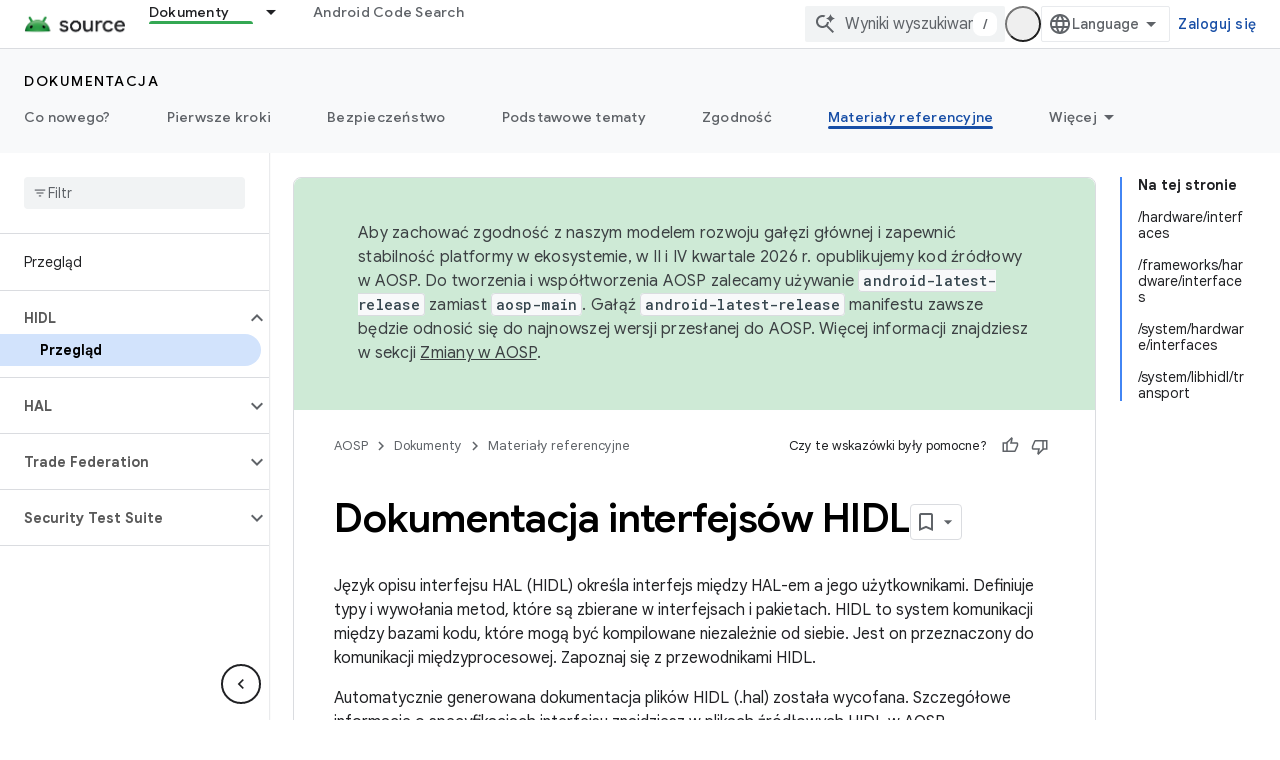

--- FILE ---
content_type: text/html; charset=utf-8
request_url: https://source.android.com/reference/hidl?authuser=0&hl=pl
body_size: 24528
content:









<!doctype html>
<html 
      lang="pl-x-mtfrom-en"
      dir="ltr">
  <head>
    <meta name="google-signin-client-id" content="721724668570-nbkv1cfusk7kk4eni4pjvepaus73b13t.apps.googleusercontent.com"><meta name="google-signin-scope"
          content="profile email https://www.googleapis.com/auth/developerprofiles https://www.googleapis.com/auth/developerprofiles.award https://www.googleapis.com/auth/devprofiles.full_control.firstparty"><meta property="og:site_name" content="Android Open Source Project">
    <meta property="og:type" content="website"><meta name="theme-color" content="#34a853"><meta charset="utf-8">
    <meta content="IE=Edge" http-equiv="X-UA-Compatible">
    <meta name="viewport" content="width=device-width, initial-scale=1">
    

    <link rel="manifest" href="/_pwa/androidsource/manifest.json"
          crossorigin="use-credentials">
    <link rel="preconnect" href="//www.gstatic.com" crossorigin>
    <link rel="preconnect" href="//fonts.gstatic.com" crossorigin>
    <link rel="preconnect" href="//fonts.googleapis.com" crossorigin>
    <link rel="preconnect" href="//apis.google.com" crossorigin>
    <link rel="preconnect" href="//www.google-analytics.com" crossorigin><link rel="stylesheet" href="//fonts.googleapis.com/css?family=Google+Sans:400,500,600,700|Google+Sans+Text:400,400italic,500,500italic,600,600italic,700,700italic|Roboto+Mono:400,500,700&display=swap">
      <link rel="stylesheet"
            href="//fonts.googleapis.com/css2?family=Material+Icons&family=Material+Symbols+Outlined&display=block"><link rel="stylesheet" href="https://www.gstatic.com/devrel-devsite/prod/v3df8aae39978de8281d519c083a1ff09816fe422ab8f1bf9f8e360a62fb9949d/androidsource/css/app.css">
      
        <link rel="stylesheet" href="https://www.gstatic.com/devrel-devsite/prod/v3df8aae39978de8281d519c083a1ff09816fe422ab8f1bf9f8e360a62fb9949d/androidsource/css/dark-theme.css" disabled>
      <link rel="shortcut icon" href="https://www.gstatic.com/devrel-devsite/prod/v3df8aae39978de8281d519c083a1ff09816fe422ab8f1bf9f8e360a62fb9949d/androidsource/images/favicon.svg">
    <link rel="apple-touch-icon" href="https://www.gstatic.com/devrel-devsite/prod/v3df8aae39978de8281d519c083a1ff09816fe422ab8f1bf9f8e360a62fb9949d/androidsource/images/touchicon-180.png"><link rel="canonical" href="https://source.android.com/reference/hidl?hl=pl"><link rel="search" type="application/opensearchdescription+xml"
            title="Android Open Source Project" href="https://source.android.com/s/opensearch.xml?authuser=0&amp;hl=pl">
      <link rel="alternate" hreflang="en"
          href="https://source.android.com/reference/hidl" /><link rel="alternate" hreflang="x-default" href="https://source.android.com/reference/hidl" /><link rel="alternate" hreflang="ar"
          href="https://source.android.com/reference/hidl?hl=ar" /><link rel="alternate" hreflang="bn"
          href="https://source.android.com/reference/hidl?hl=bn" /><link rel="alternate" hreflang="zh-Hans"
          href="https://source.android.com/reference/hidl?hl=zh-cn" /><link rel="alternate" hreflang="zh-Hant"
          href="https://source.android.com/reference/hidl?hl=zh-tw" /><link rel="alternate" hreflang="fa"
          href="https://source.android.com/reference/hidl?hl=fa" /><link rel="alternate" hreflang="fr"
          href="https://source.android.com/reference/hidl?hl=fr" /><link rel="alternate" hreflang="de"
          href="https://source.android.com/reference/hidl?hl=de" /><link rel="alternate" hreflang="he"
          href="https://source.android.com/reference/hidl?hl=he" /><link rel="alternate" hreflang="hi"
          href="https://source.android.com/reference/hidl?hl=hi" /><link rel="alternate" hreflang="id"
          href="https://source.android.com/reference/hidl?hl=id" /><link rel="alternate" hreflang="it"
          href="https://source.android.com/reference/hidl?hl=it" /><link rel="alternate" hreflang="ja"
          href="https://source.android.com/reference/hidl?hl=ja" /><link rel="alternate" hreflang="ko"
          href="https://source.android.com/reference/hidl?hl=ko" /><link rel="alternate" hreflang="pl"
          href="https://source.android.com/reference/hidl?hl=pl" /><link rel="alternate" hreflang="pt-BR"
          href="https://source.android.com/reference/hidl?hl=pt-br" /><link rel="alternate" hreflang="ru"
          href="https://source.android.com/reference/hidl?hl=ru" /><link rel="alternate" hreflang="es-419"
          href="https://source.android.com/reference/hidl?hl=es-419" /><link rel="alternate" hreflang="th"
          href="https://source.android.com/reference/hidl?hl=th" /><link rel="alternate" hreflang="tr"
          href="https://source.android.com/reference/hidl?hl=tr" /><link rel="alternate" hreflang="vi"
          href="https://source.android.com/reference/hidl?hl=vi" /><title>Dokumentacja interfejsów HIDL &nbsp;|&nbsp; Android Open Source Project</title>

<meta property="og:title" content="Dokumentacja interfejsów HIDL &nbsp;|&nbsp; Android Open Source Project"><meta property="og:url" content="https://source.android.com/reference/hidl?hl=pl"><meta property="og:locale" content="pl"><script type="application/ld+json">
  {
    "@context": "https://schema.org",
    "@type": "Article",
    
    "headline": "Dokumentacja interfejsów HIDL"
  }
</script><link rel="alternate machine-translated-from" hreflang="en"
        href="https://source.android.com/reference/hidl?hl=en&amp;authuser=0">
  

  

  


    
      <link rel="stylesheet" href="/extras.css"></head>
  <body class="color-scheme--light"
        template="page"
        theme="androidsource-theme"
        type="article"
        
        appearance
        
        layout="docs"
        
        
        
        
        
        display-toc
        pending>
  
    <devsite-progress type="indeterminate" id="app-progress"></devsite-progress>
  
  
    <a href="#main-content" class="skip-link button">
      
      Przejdź do głównej treści
    </a>
    <section class="devsite-wrapper">
      <devsite-cookie-notification-bar></devsite-cookie-notification-bar><devsite-header role="banner" keep-tabs-visible>
  
    





















<div class="devsite-header--inner" data-nosnippet>
  <div class="devsite-top-logo-row-wrapper-wrapper">
    <div class="devsite-top-logo-row-wrapper">
      <div class="devsite-top-logo-row">
        <button type="button" id="devsite-hamburger-menu"
          class="devsite-header-icon-button button-flat material-icons gc-analytics-event"
          data-category="Site-Wide Custom Events"
          data-label="Navigation menu button"
          visually-hidden
          aria-label="Otwórz menu">
        </button>
        
<div class="devsite-product-name-wrapper">

  <a href="/" class="devsite-site-logo-link gc-analytics-event"
   data-category="Site-Wide Custom Events" data-label="Site logo" track-type="globalNav"
   track-name="androidOpenSourceProject" track-metadata-position="nav"
   track-metadata-eventDetail="nav">
  
  <picture>
    
    <source srcset="https://www.gstatic.com/devrel-devsite/prod/v3df8aae39978de8281d519c083a1ff09816fe422ab8f1bf9f8e360a62fb9949d/androidsource/images/lockup-dark-theme.png"
            media="(prefers-color-scheme: dark)"
            class="devsite-dark-theme">
    
    <img src="https://www.gstatic.com/devrel-devsite/prod/v3df8aae39978de8281d519c083a1ff09816fe422ab8f1bf9f8e360a62fb9949d/androidsource/images/lockup.png" class="devsite-site-logo" alt="Android Open Source Project">
  </picture>
  
</a>



  
  
  <span class="devsite-product-name">
    <ul class="devsite-breadcrumb-list"
  >
  
  <li class="devsite-breadcrumb-item
             ">
    
    
    
      
      
    
  </li>
  
</ul>
  </span>

</div>
        <div class="devsite-top-logo-row-middle">
          <div class="devsite-header-upper-tabs">
            
              
              
  <devsite-tabs class="upper-tabs">

    <nav class="devsite-tabs-wrapper" aria-label="Górne karty">
      
        
          <tab class="devsite-dropdown
    
    devsite-active
    
    ">
  
    <a href="https://source.android.com/docs?authuser=0&amp;hl=pl"
    class="devsite-tabs-content gc-analytics-event "
      track-metadata-eventdetail="https://source.android.com/docs?authuser=0&amp;hl=pl"
    
       track-type="nav"
       track-metadata-position="nav - dokumenty"
       track-metadata-module="primary nav"
       aria-label="Dokumenty, selected" 
       
         
           data-category="Site-Wide Custom Events"
         
           data-label="Tab: Dokumenty"
         
           track-name="dokumenty"
         
       >
    Dokumenty
  
    </a>
    
      <button
         aria-haspopup="menu"
         aria-expanded="false"
         aria-label="Menu dla Dokumenty"
         track-type="nav"
         track-metadata-eventdetail="https://source.android.com/docs?authuser=0&amp;hl=pl"
         track-metadata-position="nav - dokumenty"
         track-metadata-module="primary nav"
         
          
            data-category="Site-Wide Custom Events"
          
            data-label="Tab: Dokumenty"
          
            track-name="dokumenty"
          
        
         class="devsite-tabs-dropdown-toggle devsite-icon devsite-icon-arrow-drop-down"></button>
    
  
  <div class="devsite-tabs-dropdown" role="menu" aria-label="submenu" hidden>
    
    <div class="devsite-tabs-dropdown-content">
      
        <div class="devsite-tabs-dropdown-column
                    android-source-tabs-dropdown-column-small">
          
            <ul class="devsite-tabs-dropdown-section
                       ">
              
                <li class="devsite-nav-title" role="heading" tooltip>Co nowego?</li>
              
              
              
                <li class="devsite-nav-item">
                  <a href="https://source.android.com/docs/whatsnew/release-notes?authuser=0&amp;hl=pl"
                    
                     track-type="nav"
                     track-metadata-eventdetail="https://source.android.com/docs/whatsnew/release-notes?authuser=0&amp;hl=pl"
                     track-metadata-position="nav - dokumenty"
                     track-metadata-module="tertiary nav"
                     
                       track-metadata-module_headline="co nowego?"
                     
                     tooltip
                  >
                    
                    <div class="devsite-nav-item-title">
                      Informacje o wersjach
                    </div>
                    
                  </a>
                </li>
              
                <li class="devsite-nav-item">
                  <a href="https://source.android.com/docs/whatsnew/latest-security-bulletins?authuser=0&amp;hl=pl"
                    
                     track-type="nav"
                     track-metadata-eventdetail="https://source.android.com/docs/whatsnew/latest-security-bulletins?authuser=0&amp;hl=pl"
                     track-metadata-position="nav - dokumenty"
                     track-metadata-module="tertiary nav"
                     
                       track-metadata-module_headline="co nowego?"
                     
                     tooltip
                  >
                    
                    <div class="devsite-nav-item-title">
                      Najnowsze biuletyny o zabezpieczeniach
                    </div>
                    
                  </a>
                </li>
              
                <li class="devsite-nav-item">
                  <a href="https://source.android.com/docs/whatsnew/latest-cdd?authuser=0&amp;hl=pl"
                    
                     track-type="nav"
                     track-metadata-eventdetail="https://source.android.com/docs/whatsnew/latest-cdd?authuser=0&amp;hl=pl"
                     track-metadata-position="nav - dokumenty"
                     track-metadata-module="tertiary nav"
                     
                       track-metadata-module_headline="co nowego?"
                     
                     tooltip
                  >
                    
                    <div class="devsite-nav-item-title">
                      najnowszy dokument definicji zgodności (CDD),
                    </div>
                    
                  </a>
                </li>
              
                <li class="devsite-nav-item">
                  <a href="https://source.android.com/docs/whatsnew/site-updates?authuser=0&amp;hl=pl"
                    
                     track-type="nav"
                     track-metadata-eventdetail="https://source.android.com/docs/whatsnew/site-updates?authuser=0&amp;hl=pl"
                     track-metadata-position="nav - dokumenty"
                     track-metadata-module="tertiary nav"
                     
                       track-metadata-module_headline="co nowego?"
                     
                     tooltip
                  >
                    
                    <div class="devsite-nav-item-title">
                      Aktualizacje stron
                    </div>
                    
                  </a>
                </li>
              
            </ul>
          
            <ul class="devsite-tabs-dropdown-section
                       ">
              
                <li class="devsite-nav-title" role="heading" tooltip>Pierwsze kroki</li>
              
              
              
                <li class="devsite-nav-item">
                  <a href="https://source.android.com/docs/setup/about?authuser=0&amp;hl=pl"
                    
                     track-type="nav"
                     track-metadata-eventdetail="https://source.android.com/docs/setup/about?authuser=0&amp;hl=pl"
                     track-metadata-position="nav - dokumenty"
                     track-metadata-module="tertiary nav"
                     
                       track-metadata-module_headline="co nowego?"
                     
                     tooltip
                  >
                    
                    <div class="devsite-nav-item-title">
                      Informacje
                    </div>
                    
                  </a>
                </li>
              
                <li class="devsite-nav-item">
                  <a href="https://source.android.com/docs/setup/start?authuser=0&amp;hl=pl"
                    
                     track-type="nav"
                     track-metadata-eventdetail="https://source.android.com/docs/setup/start?authuser=0&amp;hl=pl"
                     track-metadata-position="nav - dokumenty"
                     track-metadata-module="tertiary nav"
                     
                       track-metadata-module_headline="co nowego?"
                     
                     tooltip
                  >
                    
                    <div class="devsite-nav-item-title">
                      Rozpocznij
                    </div>
                    
                  </a>
                </li>
              
                <li class="devsite-nav-item">
                  <a href="https://source.android.com/docs/setup/download?authuser=0&amp;hl=pl"
                    
                     track-type="nav"
                     track-metadata-eventdetail="https://source.android.com/docs/setup/download?authuser=0&amp;hl=pl"
                     track-metadata-position="nav - dokumenty"
                     track-metadata-module="tertiary nav"
                     
                       track-metadata-module_headline="co nowego?"
                     
                     tooltip
                  >
                    
                    <div class="devsite-nav-item-title">
                      Pobierz
                    </div>
                    
                  </a>
                </li>
              
                <li class="devsite-nav-item">
                  <a href="https://source.android.com/docs/setup/build?authuser=0&amp;hl=pl"
                    
                     track-type="nav"
                     track-metadata-eventdetail="https://source.android.com/docs/setup/build?authuser=0&amp;hl=pl"
                     track-metadata-position="nav - dokumenty"
                     track-metadata-module="tertiary nav"
                     
                       track-metadata-module_headline="co nowego?"
                     
                     tooltip
                  >
                    
                    <div class="devsite-nav-item-title">
                      model Build
                    </div>
                    
                  </a>
                </li>
              
                <li class="devsite-nav-item">
                  <a href="https://source.android.com/docs/setup/test?authuser=0&amp;hl=pl"
                    
                     track-type="nav"
                     track-metadata-eventdetail="https://source.android.com/docs/setup/test?authuser=0&amp;hl=pl"
                     track-metadata-position="nav - dokumenty"
                     track-metadata-module="tertiary nav"
                     
                       track-metadata-module_headline="co nowego?"
                     
                     tooltip
                  >
                    
                    <div class="devsite-nav-item-title">
                      Test
                    </div>
                    
                  </a>
                </li>
              
                <li class="devsite-nav-item">
                  <a href="https://source.android.com/docs/setup/create/coding-tasks?authuser=0&amp;hl=pl"
                    
                     track-type="nav"
                     track-metadata-eventdetail="https://source.android.com/docs/setup/create/coding-tasks?authuser=0&amp;hl=pl"
                     track-metadata-position="nav - dokumenty"
                     track-metadata-module="tertiary nav"
                     
                       track-metadata-module_headline="co nowego?"
                     
                     tooltip
                  >
                    
                    <div class="devsite-nav-item-title">
                      Utwórz
                    </div>
                    
                  </a>
                </li>
              
                <li class="devsite-nav-item">
                  <a href="https://source.android.com/docs/setup/contribute?authuser=0&amp;hl=pl"
                    
                     track-type="nav"
                     track-metadata-eventdetail="https://source.android.com/docs/setup/contribute?authuser=0&amp;hl=pl"
                     track-metadata-position="nav - dokumenty"
                     track-metadata-module="tertiary nav"
                     
                       track-metadata-module_headline="co nowego?"
                     
                     tooltip
                  >
                    
                    <div class="devsite-nav-item-title">
                      Dołącz się
                    </div>
                    
                  </a>
                </li>
              
                <li class="devsite-nav-item">
                  <a href="https://source.android.com/docs/setup/community/cofc?authuser=0&amp;hl=pl"
                    
                     track-type="nav"
                     track-metadata-eventdetail="https://source.android.com/docs/setup/community/cofc?authuser=0&amp;hl=pl"
                     track-metadata-position="nav - dokumenty"
                     track-metadata-module="tertiary nav"
                     
                       track-metadata-module_headline="co nowego?"
                     
                     tooltip
                  >
                    
                    <div class="devsite-nav-item-title">
                      Społeczność
                    </div>
                    
                  </a>
                </li>
              
                <li class="devsite-nav-item">
                  <a href="https://source.android.com/docs/setup/reference?authuser=0&amp;hl=pl"
                    
                     track-type="nav"
                     track-metadata-eventdetail="https://source.android.com/docs/setup/reference?authuser=0&amp;hl=pl"
                     track-metadata-position="nav - dokumenty"
                     track-metadata-module="tertiary nav"
                     
                       track-metadata-module_headline="co nowego?"
                     
                     tooltip
                  >
                    
                    <div class="devsite-nav-item-title">
                      Narzędzia, kompilacja i powiązane materiały referencyjne
                    </div>
                    
                  </a>
                </li>
              
            </ul>
          
            <ul class="devsite-tabs-dropdown-section
                       ">
              
                <li class="devsite-nav-title" role="heading" tooltip>Bezpieczeństwo</li>
              
              
              
                <li class="devsite-nav-item">
                  <a href="https://source.android.com/docs/security/overview?authuser=0&amp;hl=pl"
                    
                     track-type="nav"
                     track-metadata-eventdetail="https://source.android.com/docs/security/overview?authuser=0&amp;hl=pl"
                     track-metadata-position="nav - dokumenty"
                     track-metadata-module="tertiary nav"
                     
                       track-metadata-module_headline="co nowego?"
                     
                     tooltip
                  >
                    
                    <div class="devsite-nav-item-title">
                      Przegląd
                    </div>
                    
                  </a>
                </li>
              
                <li class="devsite-nav-item">
                  <a href="https://source.android.com/docs/security/bulletin?authuser=0&amp;hl=pl"
                    
                     track-type="nav"
                     track-metadata-eventdetail="https://source.android.com/docs/security/bulletin?authuser=0&amp;hl=pl"
                     track-metadata-position="nav - dokumenty"
                     track-metadata-module="tertiary nav"
                     
                       track-metadata-module_headline="co nowego?"
                     
                     tooltip
                  >
                    
                    <div class="devsite-nav-item-title">
                      Biuletyny
                    </div>
                    
                  </a>
                </li>
              
                <li class="devsite-nav-item">
                  <a href="https://source.android.com/docs/security/features?authuser=0&amp;hl=pl"
                    
                     track-type="nav"
                     track-metadata-eventdetail="https://source.android.com/docs/security/features?authuser=0&amp;hl=pl"
                     track-metadata-position="nav - dokumenty"
                     track-metadata-module="tertiary nav"
                     
                       track-metadata-module_headline="co nowego?"
                     
                     tooltip
                  >
                    
                    <div class="devsite-nav-item-title">
                      Funkcje
                    </div>
                    
                  </a>
                </li>
              
                <li class="devsite-nav-item">
                  <a href="https://source.android.com/docs/security/test/fuzz-sanitize?authuser=0&amp;hl=pl"
                    
                     track-type="nav"
                     track-metadata-eventdetail="https://source.android.com/docs/security/test/fuzz-sanitize?authuser=0&amp;hl=pl"
                     track-metadata-position="nav - dokumenty"
                     track-metadata-module="tertiary nav"
                     
                       track-metadata-module_headline="co nowego?"
                     
                     tooltip
                  >
                    
                    <div class="devsite-nav-item-title">
                      Testowanie
                    </div>
                    
                  </a>
                </li>
              
                <li class="devsite-nav-item">
                  <a href="https://source.android.com/docs/security/best-practices?authuser=0&amp;hl=pl"
                    
                     track-type="nav"
                     track-metadata-eventdetail="https://source.android.com/docs/security/best-practices?authuser=0&amp;hl=pl"
                     track-metadata-position="nav - dokumenty"
                     track-metadata-module="tertiary nav"
                     
                       track-metadata-module_headline="co nowego?"
                     
                     tooltip
                  >
                    
                    <div class="devsite-nav-item-title">
                      Sprawdzone metody
                    </div>
                    
                  </a>
                </li>
              
            </ul>
          
        </div>
      
        <div class="devsite-tabs-dropdown-column
                    android-source-tabs-dropdown-column-small">
          
            <ul class="devsite-tabs-dropdown-section
                       ">
              
                <li class="devsite-nav-title" role="heading" tooltip>Podstawowe tematy</li>
              
              
              
                <li class="devsite-nav-item">
                  <a href="https://source.android.com/docs/core/architecture?authuser=0&amp;hl=pl"
                    
                     track-type="nav"
                     track-metadata-eventdetail="https://source.android.com/docs/core/architecture?authuser=0&amp;hl=pl"
                     track-metadata-position="nav - dokumenty"
                     track-metadata-module="tertiary nav"
                     
                       track-metadata-module_headline="podstawowe tematy"
                     
                     tooltip
                  >
                    
                    <div class="devsite-nav-item-title">
                      Architektura
                    </div>
                    
                  </a>
                </li>
              
                <li class="devsite-nav-item">
                  <a href="https://source.android.com/docs/core/audio?authuser=0&amp;hl=pl"
                    
                     track-type="nav"
                     track-metadata-eventdetail="https://source.android.com/docs/core/audio?authuser=0&amp;hl=pl"
                     track-metadata-position="nav - dokumenty"
                     track-metadata-module="tertiary nav"
                     
                       track-metadata-module_headline="podstawowe tematy"
                     
                     tooltip
                  >
                    
                    <div class="devsite-nav-item-title">
                      Dźwięk
                    </div>
                    
                  </a>
                </li>
              
                <li class="devsite-nav-item">
                  <a href="https://source.android.com/docs/core/camera?authuser=0&amp;hl=pl"
                    
                     track-type="nav"
                     track-metadata-eventdetail="https://source.android.com/docs/core/camera?authuser=0&amp;hl=pl"
                     track-metadata-position="nav - dokumenty"
                     track-metadata-module="tertiary nav"
                     
                       track-metadata-module_headline="podstawowe tematy"
                     
                     tooltip
                  >
                    
                    <div class="devsite-nav-item-title">
                      Aparat
                    </div>
                    
                  </a>
                </li>
              
                <li class="devsite-nav-item">
                  <a href="https://source.android.com/docs/core/connect?authuser=0&amp;hl=pl"
                    
                     track-type="nav"
                     track-metadata-eventdetail="https://source.android.com/docs/core/connect?authuser=0&amp;hl=pl"
                     track-metadata-position="nav - dokumenty"
                     track-metadata-module="tertiary nav"
                     
                       track-metadata-module_headline="podstawowe tematy"
                     
                     tooltip
                  >
                    
                    <div class="devsite-nav-item-title">
                      Połączenia
                    </div>
                    
                  </a>
                </li>
              
                <li class="devsite-nav-item">
                  <a href="https://source.android.com/docs/core/data?authuser=0&amp;hl=pl"
                    
                     track-type="nav"
                     track-metadata-eventdetail="https://source.android.com/docs/core/data?authuser=0&amp;hl=pl"
                     track-metadata-position="nav - dokumenty"
                     track-metadata-module="tertiary nav"
                     
                       track-metadata-module_headline="podstawowe tematy"
                     
                     tooltip
                  >
                    
                    <div class="devsite-nav-item-title">
                      Dane
                    </div>
                    
                  </a>
                </li>
              
                <li class="devsite-nav-item">
                  <a href="https://source.android.com/docs/core/display?authuser=0&amp;hl=pl"
                    
                     track-type="nav"
                     track-metadata-eventdetail="https://source.android.com/docs/core/display?authuser=0&amp;hl=pl"
                     track-metadata-position="nav - dokumenty"
                     track-metadata-module="tertiary nav"
                     
                       track-metadata-module_headline="podstawowe tematy"
                     
                     tooltip
                  >
                    
                    <div class="devsite-nav-item-title">
                      Wyświetlacz
                    </div>
                    
                  </a>
                </li>
              
                <li class="devsite-nav-item">
                  <a href="https://source.android.com/docs/core/fonts/custom-font-fallback?authuser=0&amp;hl=pl"
                    
                     track-type="nav"
                     track-metadata-eventdetail="https://source.android.com/docs/core/fonts/custom-font-fallback?authuser=0&amp;hl=pl"
                     track-metadata-position="nav - dokumenty"
                     track-metadata-module="tertiary nav"
                     
                       track-metadata-module_headline="podstawowe tematy"
                     
                     tooltip
                  >
                    
                    <div class="devsite-nav-item-title">
                      Czcionki
                    </div>
                    
                  </a>
                </li>
              
                <li class="devsite-nav-item">
                  <a href="https://source.android.com/docs/core/graphics?authuser=0&amp;hl=pl"
                    
                     track-type="nav"
                     track-metadata-eventdetail="https://source.android.com/docs/core/graphics?authuser=0&amp;hl=pl"
                     track-metadata-position="nav - dokumenty"
                     track-metadata-module="tertiary nav"
                     
                       track-metadata-module_headline="podstawowe tematy"
                     
                     tooltip
                  >
                    
                    <div class="devsite-nav-item-title">
                      Grafiki
                    </div>
                    
                  </a>
                </li>
              
                <li class="devsite-nav-item">
                  <a href="https://source.android.com/docs/core/interaction?authuser=0&amp;hl=pl"
                    
                     track-type="nav"
                     track-metadata-eventdetail="https://source.android.com/docs/core/interaction?authuser=0&amp;hl=pl"
                     track-metadata-position="nav - dokumenty"
                     track-metadata-module="tertiary nav"
                     
                       track-metadata-module_headline="podstawowe tematy"
                     
                     tooltip
                  >
                    
                    <div class="devsite-nav-item-title">
                      Interakcja
                    </div>
                    
                  </a>
                </li>
              
                <li class="devsite-nav-item">
                  <a href="https://source.android.com/docs/core/media?authuser=0&amp;hl=pl"
                    
                     track-type="nav"
                     track-metadata-eventdetail="https://source.android.com/docs/core/media?authuser=0&amp;hl=pl"
                     track-metadata-position="nav - dokumenty"
                     track-metadata-module="tertiary nav"
                     
                       track-metadata-module_headline="podstawowe tematy"
                     
                     tooltip
                  >
                    
                    <div class="devsite-nav-item-title">
                      Multimedia
                    </div>
                    
                  </a>
                </li>
              
                <li class="devsite-nav-item">
                  <a href="https://source.android.com/docs/core/perf?authuser=0&amp;hl=pl"
                    
                     track-type="nav"
                     track-metadata-eventdetail="https://source.android.com/docs/core/perf?authuser=0&amp;hl=pl"
                     track-metadata-position="nav - dokumenty"
                     track-metadata-module="tertiary nav"
                     
                       track-metadata-module_headline="podstawowe tematy"
                     
                     tooltip
                  >
                    
                    <div class="devsite-nav-item-title">
                      Wydajność
                    </div>
                    
                  </a>
                </li>
              
                <li class="devsite-nav-item">
                  <a href="https://source.android.com/docs/core/permissions?authuser=0&amp;hl=pl"
                    
                     track-type="nav"
                     track-metadata-eventdetail="https://source.android.com/docs/core/permissions?authuser=0&amp;hl=pl"
                     track-metadata-position="nav - dokumenty"
                     track-metadata-module="tertiary nav"
                     
                       track-metadata-module_headline="podstawowe tematy"
                     
                     tooltip
                  >
                    
                    <div class="devsite-nav-item-title">
                      Uprawnienia
                    </div>
                    
                  </a>
                </li>
              
                <li class="devsite-nav-item">
                  <a href="https://source.android.com/docs/core/power?authuser=0&amp;hl=pl"
                    
                     track-type="nav"
                     track-metadata-eventdetail="https://source.android.com/docs/core/power?authuser=0&amp;hl=pl"
                     track-metadata-position="nav - dokumenty"
                     track-metadata-module="tertiary nav"
                     
                       track-metadata-module_headline="podstawowe tematy"
                     
                     tooltip
                  >
                    
                    <div class="devsite-nav-item-title">
                      Zasilanie
                    </div>
                    
                  </a>
                </li>
              
                <li class="devsite-nav-item">
                  <a href="https://source.android.com/docs/core/runtime?authuser=0&amp;hl=pl"
                    
                     track-type="nav"
                     track-metadata-eventdetail="https://source.android.com/docs/core/runtime?authuser=0&amp;hl=pl"
                     track-metadata-position="nav - dokumenty"
                     track-metadata-module="tertiary nav"
                     
                       track-metadata-module_headline="podstawowe tematy"
                     
                     tooltip
                  >
                    
                    <div class="devsite-nav-item-title">
                      Środowisko wykonawcze
                    </div>
                    
                  </a>
                </li>
              
                <li class="devsite-nav-item">
                  <a href="https://source.android.com/docs/core/settings?authuser=0&amp;hl=pl"
                    
                     track-type="nav"
                     track-metadata-eventdetail="https://source.android.com/docs/core/settings?authuser=0&amp;hl=pl"
                     track-metadata-position="nav - dokumenty"
                     track-metadata-module="tertiary nav"
                     
                       track-metadata-module_headline="podstawowe tematy"
                     
                     tooltip
                  >
                    
                    <div class="devsite-nav-item-title">
                      Ustawienia
                    </div>
                    
                  </a>
                </li>
              
                <li class="devsite-nav-item">
                  <a href="https://source.android.com/docs/core/storage?authuser=0&amp;hl=pl"
                    
                     track-type="nav"
                     track-metadata-eventdetail="https://source.android.com/docs/core/storage?authuser=0&amp;hl=pl"
                     track-metadata-position="nav - dokumenty"
                     track-metadata-module="tertiary nav"
                     
                       track-metadata-module_headline="podstawowe tematy"
                     
                     tooltip
                  >
                    
                    <div class="devsite-nav-item-title">
                      Storage
                    </div>
                    
                  </a>
                </li>
              
                <li class="devsite-nav-item">
                  <a href="https://source.android.com/docs/core/tests?authuser=0&amp;hl=pl"
                    
                     track-type="nav"
                     track-metadata-eventdetail="https://source.android.com/docs/core/tests?authuser=0&amp;hl=pl"
                     track-metadata-position="nav - dokumenty"
                     track-metadata-module="tertiary nav"
                     
                       track-metadata-module_headline="podstawowe tematy"
                     
                     tooltip
                  >
                    
                    <div class="devsite-nav-item-title">
                      Testy
                    </div>
                    
                  </a>
                </li>
              
                <li class="devsite-nav-item">
                  <a href="https://source.android.com/docs/core/ota?authuser=0&amp;hl=pl"
                    
                     track-type="nav"
                     track-metadata-eventdetail="https://source.android.com/docs/core/ota?authuser=0&amp;hl=pl"
                     track-metadata-position="nav - dokumenty"
                     track-metadata-module="tertiary nav"
                     
                       track-metadata-module_headline="podstawowe tematy"
                     
                     tooltip
                  >
                    
                    <div class="devsite-nav-item-title">
                      Aktualizacje
                    </div>
                    
                  </a>
                </li>
              
                <li class="devsite-nav-item">
                  <a href="https://source.android.com/docs/core/virtualization?authuser=0&amp;hl=pl"
                    
                     track-type="nav"
                     track-metadata-eventdetail="https://source.android.com/docs/core/virtualization?authuser=0&amp;hl=pl"
                     track-metadata-position="nav - dokumenty"
                     track-metadata-module="tertiary nav"
                     
                       track-metadata-module_headline="podstawowe tematy"
                     
                     tooltip
                  >
                    
                    <div class="devsite-nav-item-title">
                      Wirtualizacja
                    </div>
                    
                  </a>
                </li>
              
            </ul>
          
        </div>
      
        <div class="devsite-tabs-dropdown-column
                    android-source-tabs-dropdown-column-small">
          
            <ul class="devsite-tabs-dropdown-section
                       ">
              
                <li class="devsite-nav-title" role="heading" tooltip>Zgodność</li>
              
              
              
                <li class="devsite-nav-item">
                  <a href="https://source.android.com/docs/compatibility/cdd?authuser=0&amp;hl=pl"
                    
                     track-type="nav"
                     track-metadata-eventdetail="https://source.android.com/docs/compatibility/cdd?authuser=0&amp;hl=pl"
                     track-metadata-position="nav - dokumenty"
                     track-metadata-module="tertiary nav"
                     
                       track-metadata-module_headline="zgodność"
                     
                     tooltip
                  >
                    
                    <div class="devsite-nav-item-title">
                      Dokument definicji zgodności (CDD)
                    </div>
                    
                  </a>
                </li>
              
                <li class="devsite-nav-item">
                  <a href="https://source.android.com/docs/compatibility/cts?authuser=0&amp;hl=pl"
                    
                     track-type="nav"
                     track-metadata-eventdetail="https://source.android.com/docs/compatibility/cts?authuser=0&amp;hl=pl"
                     track-metadata-position="nav - dokumenty"
                     track-metadata-module="tertiary nav"
                     
                       track-metadata-module_headline="zgodność"
                     
                     tooltip
                  >
                    
                    <div class="devsite-nav-item-title">
                      Compatibility Test Suite (CTS)
                    </div>
                    
                  </a>
                </li>
              
            </ul>
          
            <ul class="devsite-tabs-dropdown-section
                       ">
              
                <li class="devsite-nav-title" role="heading" tooltip>Urządzenia z systemem Android</li>
              
              
              
                <li class="devsite-nav-item">
                  <a href="https://source.android.com/docs/devices/cuttlefish?authuser=0&amp;hl=pl"
                    
                     track-type="nav"
                     track-metadata-eventdetail="https://source.android.com/docs/devices/cuttlefish?authuser=0&amp;hl=pl"
                     track-metadata-position="nav - dokumenty"
                     track-metadata-module="tertiary nav"
                     
                       track-metadata-module_headline="zgodność"
                     
                     tooltip
                  >
                    
                    <div class="devsite-nav-item-title">
                      Mątwa
                    </div>
                    
                  </a>
                </li>
              
                <li class="devsite-nav-item">
                  <a href="https://source.android.com/docs/devices/admin?authuser=0&amp;hl=pl"
                    
                     track-type="nav"
                     track-metadata-eventdetail="https://source.android.com/docs/devices/admin?authuser=0&amp;hl=pl"
                     track-metadata-position="nav - dokumenty"
                     track-metadata-module="tertiary nav"
                     
                       track-metadata-module_headline="zgodność"
                     
                     tooltip
                  >
                    
                    <div class="devsite-nav-item-title">
                      Przedsiębiorstwo
                    </div>
                    
                  </a>
                </li>
              
                <li class="devsite-nav-item">
                  <a href="https://source.android.com/docs/devices/tv?authuser=0&amp;hl=pl"
                    
                     track-type="nav"
                     track-metadata-eventdetail="https://source.android.com/docs/devices/tv?authuser=0&amp;hl=pl"
                     track-metadata-position="nav - dokumenty"
                     track-metadata-module="tertiary nav"
                     
                       track-metadata-module_headline="zgodność"
                     
                     tooltip
                  >
                    
                    <div class="devsite-nav-item-title">
                      Telewizja
                    </div>
                    
                  </a>
                </li>
              
            </ul>
          
            <ul class="devsite-tabs-dropdown-section
                       ">
              
                <li class="devsite-nav-title" role="heading" tooltip>Automotive</li>
              
              
              
                <li class="devsite-nav-item">
                  <a href="https://source.android.com/docs/automotive/start/what_automotive?authuser=0&amp;hl=pl"
                    
                     track-type="nav"
                     track-metadata-eventdetail="https://source.android.com/docs/automotive/start/what_automotive?authuser=0&amp;hl=pl"
                     track-metadata-position="nav - dokumenty"
                     track-metadata-module="tertiary nav"
                     
                       track-metadata-module_headline="zgodność"
                     
                     tooltip
                  >
                    
                    <div class="devsite-nav-item-title">
                      Rozpocznij
                    </div>
                    
                  </a>
                </li>
              
                <li class="devsite-nav-item">
                  <a href="https://source.android.com/docs/automotive/guidelines?authuser=0&amp;hl=pl"
                    
                     track-type="nav"
                     track-metadata-eventdetail="https://source.android.com/docs/automotive/guidelines?authuser=0&amp;hl=pl"
                     track-metadata-position="nav - dokumenty"
                     track-metadata-module="tertiary nav"
                     
                       track-metadata-module_headline="zgodność"
                     
                     tooltip
                  >
                    
                    <div class="devsite-nav-item-title">
                      Wytyczne dotyczące rozwoju
                    </div>
                    
                  </a>
                </li>
              
                <li class="devsite-nav-item">
                  <a href="https://source.android.com/docs/automotive/dev-tools?authuser=0&amp;hl=pl"
                    
                     track-type="nav"
                     track-metadata-eventdetail="https://source.android.com/docs/automotive/dev-tools?authuser=0&amp;hl=pl"
                     track-metadata-position="nav - dokumenty"
                     track-metadata-module="tertiary nav"
                     
                       track-metadata-module_headline="zgodność"
                     
                     tooltip
                  >
                    
                    <div class="devsite-nav-item-title">
                      Narzędzia dla programistów
                    </div>
                    
                  </a>
                </li>
              
                <li class="devsite-nav-item">
                  <a href="https://source.android.com/docs/automotive/tools?authuser=0&amp;hl=pl"
                    
                     track-type="nav"
                     track-metadata-eventdetail="https://source.android.com/docs/automotive/tools?authuser=0&amp;hl=pl"
                     track-metadata-position="nav - dokumenty"
                     track-metadata-module="tertiary nav"
                     
                       track-metadata-module_headline="zgodność"
                     
                     tooltip
                  >
                    
                    <div class="devsite-nav-item-title">
                      Narzędzia i infrastruktura do testowania
                    </div>
                    
                  </a>
                </li>
              
                <li class="devsite-nav-item">
                  <a href="https://source.android.com/docs/automotive/start/releases?authuser=0&amp;hl=pl"
                    
                     track-type="nav"
                     track-metadata-eventdetail="https://source.android.com/docs/automotive/start/releases?authuser=0&amp;hl=pl"
                     track-metadata-position="nav - dokumenty"
                     track-metadata-module="tertiary nav"
                     
                       track-metadata-module_headline="zgodność"
                     
                     tooltip
                  >
                    
                    <div class="devsite-nav-item-title">
                      Szczegóły wersji
                    </div>
                    
                  </a>
                </li>
              
            </ul>
          
            <ul class="devsite-tabs-dropdown-section
                       ">
              
                <li class="devsite-nav-title" role="heading" tooltip>Materiały referencyjne</li>
              
              
              
                <li class="devsite-nav-item">
                  <a href="https://source.android.com/reference/hidl?authuser=0&amp;hl=pl"
                    
                     track-type="nav"
                     track-metadata-eventdetail="https://source.android.com/reference/hidl?authuser=0&amp;hl=pl"
                     track-metadata-position="nav - dokumenty"
                     track-metadata-module="tertiary nav"
                     
                       track-metadata-module_headline="zgodność"
                     
                     tooltip
                  >
                    
                    <div class="devsite-nav-item-title">
                      HIDL
                    </div>
                    
                  </a>
                </li>
              
                <li class="devsite-nav-item">
                  <a href="https://source.android.com/reference/hal?authuser=0&amp;hl=pl"
                    
                     track-type="nav"
                     track-metadata-eventdetail="https://source.android.com/reference/hal?authuser=0&amp;hl=pl"
                     track-metadata-position="nav - dokumenty"
                     track-metadata-module="tertiary nav"
                     
                       track-metadata-module_headline="zgodność"
                     
                     tooltip
                  >
                    
                    <div class="devsite-nav-item-title">
                      HAL
                    </div>
                    
                  </a>
                </li>
              
                <li class="devsite-nav-item">
                  <a href="https://source.android.com/reference/tradefed/classes?authuser=0&amp;hl=pl"
                    
                     track-type="nav"
                     track-metadata-eventdetail="https://source.android.com/reference/tradefed/classes?authuser=0&amp;hl=pl"
                     track-metadata-position="nav - dokumenty"
                     track-metadata-module="tertiary nav"
                     
                       track-metadata-module_headline="zgodność"
                     
                     tooltip
                  >
                    
                    <div class="devsite-nav-item-title">
                      Federacja Handlowa
                    </div>
                    
                  </a>
                </li>
              
                <li class="devsite-nav-item">
                  <a href="https://source.android.com/reference/sts/classes?authuser=0&amp;hl=pl"
                    
                     track-type="nav"
                     track-metadata-eventdetail="https://source.android.com/reference/sts/classes?authuser=0&amp;hl=pl"
                     track-metadata-position="nav - dokumenty"
                     track-metadata-module="tertiary nav"
                     
                       track-metadata-module_headline="zgodność"
                     
                     tooltip
                  >
                    
                    <div class="devsite-nav-item-title">
                      Zestaw testów zabezpieczeń
                    </div>
                    
                  </a>
                </li>
              
            </ul>
          
        </div>
      
    </div>
  </div>
</tab>
        
      
        
          <tab  >
            
    <a href="https://cs.android.com/android/platform/superproject?authuser=0&amp;hl=pl"
    class="devsite-tabs-content gc-analytics-event "
      track-metadata-eventdetail="https://cs.android.com/android/platform/superproject?authuser=0&amp;hl=pl"
    
       track-type="nav"
       track-metadata-position="nav - android code search"
       track-metadata-module="primary nav"
       
       
         
           data-category="Site-Wide Custom Events"
         
           data-label="Tab: Android Code Search"
         
           track-name="android code search"
         
       >
    Android Code Search
  
    </a>
    
  
          </tab>
        
      
    </nav>

  </devsite-tabs>

            
           </div>
          
<devsite-search
    enable-signin
    enable-search
    enable-suggestions
      enable-query-completion
    
    enable-search-summaries
    project-name="Android Open Source Project"
    tenant-name="Android Open Source Project"
    
    
    
    
    
    >
  <form class="devsite-search-form" action="https://source.android.com/s/results?authuser=0&amp;hl=pl" method="GET">
    <div class="devsite-search-container">
      <button type="button"
              search-open
              class="devsite-search-button devsite-header-icon-button button-flat material-icons"
              
              aria-label="Otwórz wyszukiwanie"></button>
      <div class="devsite-searchbox">
        <input
          aria-activedescendant=""
          aria-autocomplete="list"
          
          aria-label="Wyniki wyszukiwania"
          aria-expanded="false"
          aria-haspopup="listbox"
          autocomplete="off"
          class="devsite-search-field devsite-search-query"
          name="q"
          
          placeholder="Wyniki wyszukiwania"
          role="combobox"
          type="text"
          value=""
          >
          <div class="devsite-search-image material-icons" aria-hidden="true">
            
              <svg class="devsite-search-ai-image" width="24" height="24" viewBox="0 0 24 24" fill="none" xmlns="http://www.w3.org/2000/svg">
                  <g clip-path="url(#clip0_6641_386)">
                    <path d="M19.6 21L13.3 14.7C12.8 15.1 12.225 15.4167 11.575 15.65C10.925 15.8833 10.2333 16 9.5 16C7.68333 16 6.14167 15.375 4.875 14.125C3.625 12.8583 3 11.3167 3 9.5C3 7.68333 3.625 6.15 4.875 4.9C6.14167 3.63333 7.68333 3 9.5 3C10.0167 3 10.5167 3.05833 11 3.175C11.4833 3.275 11.9417 3.43333 12.375 3.65L10.825 5.2C10.6083 5.13333 10.3917 5.08333 10.175 5.05C9.95833 5.01667 9.73333 5 9.5 5C8.25 5 7.18333 5.44167 6.3 6.325C5.43333 7.19167 5 8.25 5 9.5C5 10.75 5.43333 11.8167 6.3 12.7C7.18333 13.5667 8.25 14 9.5 14C10.6667 14 11.6667 13.625 12.5 12.875C13.35 12.1083 13.8417 11.15 13.975 10H15.975C15.925 10.6333 15.7833 11.2333 15.55 11.8C15.3333 12.3667 15.05 12.8667 14.7 13.3L21 19.6L19.6 21ZM17.5 12C17.5 10.4667 16.9667 9.16667 15.9 8.1C14.8333 7.03333 13.5333 6.5 12 6.5C13.5333 6.5 14.8333 5.96667 15.9 4.9C16.9667 3.83333 17.5 2.53333 17.5 0.999999C17.5 2.53333 18.0333 3.83333 19.1 4.9C20.1667 5.96667 21.4667 6.5 23 6.5C21.4667 6.5 20.1667 7.03333 19.1 8.1C18.0333 9.16667 17.5 10.4667 17.5 12Z" fill="#5F6368"/>
                  </g>
                <defs>
                <clipPath id="clip0_6641_386">
                <rect width="24" height="24" fill="white"/>
                </clipPath>
                </defs>
              </svg>
            
          </div>
          <div class="devsite-search-shortcut-icon-container" aria-hidden="true">
            <kbd class="devsite-search-shortcut-icon">/</kbd>
          </div>
      </div>
    </div>
  </form>
  <button type="button"
          search-close
          class="devsite-search-button devsite-header-icon-button button-flat material-icons"
          
          aria-label="Zamknij wyszukiwanie"></button>
</devsite-search>

        </div>

        

          

          

          <devsite-appearance-selector></devsite-appearance-selector>

          
<devsite-language-selector>
  <ul role="presentation">
    
    
    <li role="presentation">
      <a role="menuitem" lang="en"
        >English</a>
    </li>
    
    <li role="presentation">
      <a role="menuitem" lang="de"
        >Deutsch</a>
    </li>
    
    <li role="presentation">
      <a role="menuitem" lang="es_419"
        >Español – América Latina</a>
    </li>
    
    <li role="presentation">
      <a role="menuitem" lang="fr"
        >Français</a>
    </li>
    
    <li role="presentation">
      <a role="menuitem" lang="id"
        >Indonesia</a>
    </li>
    
    <li role="presentation">
      <a role="menuitem" lang="it"
        >Italiano</a>
    </li>
    
    <li role="presentation">
      <a role="menuitem" lang="pl"
        >Polski</a>
    </li>
    
    <li role="presentation">
      <a role="menuitem" lang="pt_br"
        >Português – Brasil</a>
    </li>
    
    <li role="presentation">
      <a role="menuitem" lang="vi"
        >Tiếng Việt</a>
    </li>
    
    <li role="presentation">
      <a role="menuitem" lang="tr"
        >Türkçe</a>
    </li>
    
    <li role="presentation">
      <a role="menuitem" lang="ru"
        >Русский</a>
    </li>
    
    <li role="presentation">
      <a role="menuitem" lang="he"
        >עברית</a>
    </li>
    
    <li role="presentation">
      <a role="menuitem" lang="ar"
        >العربيّة</a>
    </li>
    
    <li role="presentation">
      <a role="menuitem" lang="fa"
        >فارسی</a>
    </li>
    
    <li role="presentation">
      <a role="menuitem" lang="hi"
        >हिंदी</a>
    </li>
    
    <li role="presentation">
      <a role="menuitem" lang="bn"
        >বাংলা</a>
    </li>
    
    <li role="presentation">
      <a role="menuitem" lang="th"
        >ภาษาไทย</a>
    </li>
    
    <li role="presentation">
      <a role="menuitem" lang="zh_cn"
        >中文 – 简体</a>
    </li>
    
    <li role="presentation">
      <a role="menuitem" lang="zh_tw"
        >中文 – 繁體</a>
    </li>
    
    <li role="presentation">
      <a role="menuitem" lang="ja"
        >日本語</a>
    </li>
    
    <li role="presentation">
      <a role="menuitem" lang="ko"
        >한국어</a>
    </li>
    
  </ul>
</devsite-language-selector>


          

        

        
          <devsite-user 
                        
                        
                          enable-profiles
                        
                        
                        id="devsite-user">
            
              
              <span class="button devsite-top-button" aria-hidden="true" visually-hidden>Zaloguj się</span>
            
          </devsite-user>
        
        
        
      </div>
    </div>
  </div>



  <div class="devsite-collapsible-section
    ">
    <div class="devsite-header-background">
      
        
          <div class="devsite-product-id-row"
           >
            <div class="devsite-product-description-row">
              
                
                <div class="devsite-product-id">
                  
                  
                  
                    <ul class="devsite-breadcrumb-list"
  >
  
  <li class="devsite-breadcrumb-item
             ">
    
    
    
      
        
  <a href="https://source.android.com/docs?authuser=0&amp;hl=pl"
      
        class="devsite-breadcrumb-link gc-analytics-event"
      
        data-category="Site-Wide Custom Events"
      
        data-label="Lower Header"
      
        data-value="1"
      
        track-type="globalNav"
      
        track-name="breadcrumb"
      
        track-metadata-position="1"
      
        track-metadata-eventdetail=""
      
    >
    
          Dokumentacja
        
  </a>
  
      
    
  </li>
  
</ul>
                </div>
                
              
              
            </div>
            
          </div>
          
        
      
      
        <div class="devsite-doc-set-nav-row">
          
          
            
            
  <devsite-tabs class="lower-tabs">

    <nav class="devsite-tabs-wrapper" aria-label="Dolne karty">
      
        
          <tab  >
            
    <a href="https://source.android.com/docs/whatsnew?authuser=0&amp;hl=pl"
    class="devsite-tabs-content gc-analytics-event "
      track-metadata-eventdetail="https://source.android.com/docs/whatsnew?authuser=0&amp;hl=pl"
    
       track-type="nav"
       track-metadata-position="nav - co nowego?"
       track-metadata-module="primary nav"
       
       
         
           data-category="Site-Wide Custom Events"
         
           data-label="Tab: Co nowego?"
         
           track-name="co nowego?"
         
       >
    Co nowego?
  
    </a>
    
  
          </tab>
        
      
        
          <tab  >
            
    <a href="https://source.android.com/docs/setup?authuser=0&amp;hl=pl"
    class="devsite-tabs-content gc-analytics-event "
      track-metadata-eventdetail="https://source.android.com/docs/setup?authuser=0&amp;hl=pl"
    
       track-type="nav"
       track-metadata-position="nav - pierwsze kroki"
       track-metadata-module="primary nav"
       
       
         
           data-category="Site-Wide Custom Events"
         
           data-label="Tab: Pierwsze kroki"
         
           track-name="pierwsze kroki"
         
       >
    Pierwsze kroki
  
    </a>
    
  
          </tab>
        
      
        
          <tab  >
            
    <a href="https://source.android.com/docs/security?authuser=0&amp;hl=pl"
    class="devsite-tabs-content gc-analytics-event "
      track-metadata-eventdetail="https://source.android.com/docs/security?authuser=0&amp;hl=pl"
    
       track-type="nav"
       track-metadata-position="nav - bezpieczeństwo"
       track-metadata-module="primary nav"
       
       
         
           data-category="Site-Wide Custom Events"
         
           data-label="Tab: Bezpieczeństwo"
         
           track-name="bezpieczeństwo"
         
       >
    Bezpieczeństwo
  
    </a>
    
  
          </tab>
        
      
        
          <tab  >
            
    <a href="https://source.android.com/docs/core?authuser=0&amp;hl=pl"
    class="devsite-tabs-content gc-analytics-event "
      track-metadata-eventdetail="https://source.android.com/docs/core?authuser=0&amp;hl=pl"
    
       track-type="nav"
       track-metadata-position="nav - podstawowe tematy"
       track-metadata-module="primary nav"
       
       
         
           data-category="Site-Wide Custom Events"
         
           data-label="Tab: Podstawowe tematy"
         
           track-name="podstawowe tematy"
         
       >
    Podstawowe tematy
  
    </a>
    
  
          </tab>
        
      
        
          <tab  >
            
    <a href="https://source.android.com/docs/compatibility?authuser=0&amp;hl=pl"
    class="devsite-tabs-content gc-analytics-event "
      track-metadata-eventdetail="https://source.android.com/docs/compatibility?authuser=0&amp;hl=pl"
    
       track-type="nav"
       track-metadata-position="nav - zgodność"
       track-metadata-module="primary nav"
       
       
         
           data-category="Site-Wide Custom Events"
         
           data-label="Tab: Zgodność"
         
           track-name="zgodność"
         
       >
    Zgodność
  
    </a>
    
  
          </tab>
        
      
        
          <tab  >
            
    <a href="https://source.android.com/docs/devices?authuser=0&amp;hl=pl"
    class="devsite-tabs-content gc-analytics-event "
      track-metadata-eventdetail="https://source.android.com/docs/devices?authuser=0&amp;hl=pl"
    
       track-type="nav"
       track-metadata-position="nav - urządzenia z systemem android"
       track-metadata-module="primary nav"
       
       
         
           data-category="Site-Wide Custom Events"
         
           data-label="Tab: Urządzenia z systemem Android"
         
           track-name="urządzenia z systemem android"
         
       >
    Urządzenia z systemem Android
  
    </a>
    
  
          </tab>
        
      
        
          <tab  >
            
    <a href="https://source.android.com/docs/automotive?authuser=0&amp;hl=pl"
    class="devsite-tabs-content gc-analytics-event "
      track-metadata-eventdetail="https://source.android.com/docs/automotive?authuser=0&amp;hl=pl"
    
       track-type="nav"
       track-metadata-position="nav - automotive"
       track-metadata-module="primary nav"
       
       
         
           data-category="Site-Wide Custom Events"
         
           data-label="Tab: Automotive"
         
           track-name="automotive"
         
       >
    Automotive
  
    </a>
    
  
          </tab>
        
      
        
          <tab  class="devsite-active">
            
    <a href="https://source.android.com/reference?authuser=0&amp;hl=pl"
    class="devsite-tabs-content gc-analytics-event "
      track-metadata-eventdetail="https://source.android.com/reference?authuser=0&amp;hl=pl"
    
       track-type="nav"
       track-metadata-position="nav - materiały referencyjne"
       track-metadata-module="primary nav"
       aria-label="Materiały referencyjne, selected" 
       
         
           data-category="Site-Wide Custom Events"
         
           data-label="Tab: Materiały referencyjne"
         
           track-name="materiały referencyjne"
         
       >
    Materiały referencyjne
  
    </a>
    
  
          </tab>
        
      
    </nav>

  </devsite-tabs>

          
          
        </div>
      
    </div>
  </div>

</div>



  

  
</devsite-header>
      <devsite-book-nav scrollbars >
        
          





















<div class="devsite-book-nav-filter"
     >
  <span class="filter-list-icon material-icons" aria-hidden="true"></span>
  <input type="text"
         placeholder="Filtr"
         
         aria-label="Wpisz, aby przefiltrować"
         role="searchbox">
  
  <span class="filter-clear-button hidden"
        data-title="Wyczyść filtr"
        aria-label="Wyczyść filtr"
        role="button"
        tabindex="0"></span>
</div>

<nav class="devsite-book-nav devsite-nav nocontent"
     aria-label="Boczne menu">
  <div class="devsite-mobile-header">
    <button type="button"
            id="devsite-close-nav"
            class="devsite-header-icon-button button-flat material-icons gc-analytics-event"
            data-category="Site-Wide Custom Events"
            data-label="Close navigation"
            aria-label="Zamknij nawigację">
    </button>
    <div class="devsite-product-name-wrapper">

  <a href="/" class="devsite-site-logo-link gc-analytics-event"
   data-category="Site-Wide Custom Events" data-label="Site logo" track-type="globalNav"
   track-name="androidOpenSourceProject" track-metadata-position="nav"
   track-metadata-eventDetail="nav">
  
  <picture>
    
    <source srcset="https://www.gstatic.com/devrel-devsite/prod/v3df8aae39978de8281d519c083a1ff09816fe422ab8f1bf9f8e360a62fb9949d/androidsource/images/lockup-dark-theme.png"
            media="(prefers-color-scheme: dark)"
            class="devsite-dark-theme">
    
    <img src="https://www.gstatic.com/devrel-devsite/prod/v3df8aae39978de8281d519c083a1ff09816fe422ab8f1bf9f8e360a62fb9949d/androidsource/images/lockup.png" class="devsite-site-logo" alt="Android Open Source Project">
  </picture>
  
</a>


  
      <span class="devsite-product-name">
        
        
        <ul class="devsite-breadcrumb-list"
  >
  
  <li class="devsite-breadcrumb-item
             ">
    
    
    
      
      
    
  </li>
  
</ul>
      </span>
    

</div>
  </div>

  <div class="devsite-book-nav-wrapper">
    <div class="devsite-mobile-nav-top">
      
        <ul class="devsite-nav-list">
          
            <li class="devsite-nav-item">
              
  
  <a href="/docs"
    
       class="devsite-nav-title gc-analytics-event
              
              devsite-nav-active"
    

    
      
        data-category="Site-Wide Custom Events"
      
        data-label="Tab: Dokumenty"
      
        track-name="dokumenty"
      
    
     data-category="Site-Wide Custom Events"
     data-label="Responsive Tab: Dokumenty"
     track-type="globalNav"
     track-metadata-eventDetail="globalMenu"
     track-metadata-position="nav">
  
    <span class="devsite-nav-text" tooltip >
      Dokumenty
   </span>
    
  
  </a>
  

  
    <ul class="devsite-nav-responsive-tabs devsite-nav-has-menu
               ">
      
<li class="devsite-nav-item">

  
  <span
    
       class="devsite-nav-title"
       tooltip
    
    
      
        data-category="Site-Wide Custom Events"
      
        data-label="Tab: Dokumenty"
      
        track-name="dokumenty"
      
    >
  
    <span class="devsite-nav-text" tooltip menu="Dokumenty">
      Więcej
   </span>
    
    <span class="devsite-nav-icon material-icons" data-icon="forward"
          menu="Dokumenty">
    </span>
    
  
  </span>
  

</li>

    </ul>
  
              
                <ul class="devsite-nav-responsive-tabs">
                  
                    
                    
                    
                    <li class="devsite-nav-item">
                      
  
  <a href="/docs/whatsnew"
    
       class="devsite-nav-title gc-analytics-event
              
              "
    

    
      
        data-category="Site-Wide Custom Events"
      
        data-label="Tab: Co nowego?"
      
        track-name="co nowego?"
      
    
     data-category="Site-Wide Custom Events"
     data-label="Responsive Tab: Co nowego?"
     track-type="globalNav"
     track-metadata-eventDetail="globalMenu"
     track-metadata-position="nav">
  
    <span class="devsite-nav-text" tooltip >
      Co nowego?
   </span>
    
  
  </a>
  

  
                    </li>
                  
                    
                    
                    
                    <li class="devsite-nav-item">
                      
  
  <a href="/docs/setup"
    
       class="devsite-nav-title gc-analytics-event
              
              "
    

    
      
        data-category="Site-Wide Custom Events"
      
        data-label="Tab: Pierwsze kroki"
      
        track-name="pierwsze kroki"
      
    
     data-category="Site-Wide Custom Events"
     data-label="Responsive Tab: Pierwsze kroki"
     track-type="globalNav"
     track-metadata-eventDetail="globalMenu"
     track-metadata-position="nav">
  
    <span class="devsite-nav-text" tooltip >
      Pierwsze kroki
   </span>
    
  
  </a>
  

  
                    </li>
                  
                    
                    
                    
                    <li class="devsite-nav-item">
                      
  
  <a href="/docs/security"
    
       class="devsite-nav-title gc-analytics-event
              
              "
    

    
      
        data-category="Site-Wide Custom Events"
      
        data-label="Tab: Bezpieczeństwo"
      
        track-name="bezpieczeństwo"
      
    
     data-category="Site-Wide Custom Events"
     data-label="Responsive Tab: Bezpieczeństwo"
     track-type="globalNav"
     track-metadata-eventDetail="globalMenu"
     track-metadata-position="nav">
  
    <span class="devsite-nav-text" tooltip >
      Bezpieczeństwo
   </span>
    
  
  </a>
  

  
                    </li>
                  
                    
                    
                    
                    <li class="devsite-nav-item">
                      
  
  <a href="/docs/core"
    
       class="devsite-nav-title gc-analytics-event
              
              "
    

    
      
        data-category="Site-Wide Custom Events"
      
        data-label="Tab: Podstawowe tematy"
      
        track-name="podstawowe tematy"
      
    
     data-category="Site-Wide Custom Events"
     data-label="Responsive Tab: Podstawowe tematy"
     track-type="globalNav"
     track-metadata-eventDetail="globalMenu"
     track-metadata-position="nav">
  
    <span class="devsite-nav-text" tooltip >
      Podstawowe tematy
   </span>
    
  
  </a>
  

  
                    </li>
                  
                    
                    
                    
                    <li class="devsite-nav-item">
                      
  
  <a href="/docs/compatibility"
    
       class="devsite-nav-title gc-analytics-event
              
              "
    

    
      
        data-category="Site-Wide Custom Events"
      
        data-label="Tab: Zgodność"
      
        track-name="zgodność"
      
    
     data-category="Site-Wide Custom Events"
     data-label="Responsive Tab: Zgodność"
     track-type="globalNav"
     track-metadata-eventDetail="globalMenu"
     track-metadata-position="nav">
  
    <span class="devsite-nav-text" tooltip >
      Zgodność
   </span>
    
  
  </a>
  

  
                    </li>
                  
                    
                    
                    
                    <li class="devsite-nav-item">
                      
  
  <a href="/docs/devices"
    
       class="devsite-nav-title gc-analytics-event
              
              "
    

    
      
        data-category="Site-Wide Custom Events"
      
        data-label="Tab: Urządzenia z systemem Android"
      
        track-name="urządzenia z systemem android"
      
    
     data-category="Site-Wide Custom Events"
     data-label="Responsive Tab: Urządzenia z systemem Android"
     track-type="globalNav"
     track-metadata-eventDetail="globalMenu"
     track-metadata-position="nav">
  
    <span class="devsite-nav-text" tooltip >
      Urządzenia z systemem Android
   </span>
    
  
  </a>
  

  
                    </li>
                  
                    
                    
                    
                    <li class="devsite-nav-item">
                      
  
  <a href="/docs/automotive"
    
       class="devsite-nav-title gc-analytics-event
              
              "
    

    
      
        data-category="Site-Wide Custom Events"
      
        data-label="Tab: Automotive"
      
        track-name="automotive"
      
    
     data-category="Site-Wide Custom Events"
     data-label="Responsive Tab: Automotive"
     track-type="globalNav"
     track-metadata-eventDetail="globalMenu"
     track-metadata-position="nav">
  
    <span class="devsite-nav-text" tooltip >
      Automotive
   </span>
    
  
  </a>
  

  
                    </li>
                  
                    
                    
                    
                    <li class="devsite-nav-item">
                      
  
  <a href="/reference"
    
       class="devsite-nav-title gc-analytics-event
              
              devsite-nav-active"
    

    
      
        data-category="Site-Wide Custom Events"
      
        data-label="Tab: Materiały referencyjne"
      
        track-name="materiały referencyjne"
      
    
     data-category="Site-Wide Custom Events"
     data-label="Responsive Tab: Materiały referencyjne"
     track-type="globalNav"
     track-metadata-eventDetail="globalMenu"
     track-metadata-position="nav">
  
    <span class="devsite-nav-text" tooltip menu="_book">
      Materiały referencyjne
   </span>
    
  
  </a>
  

  
                    </li>
                  
                </ul>
              
            </li>
          
            <li class="devsite-nav-item">
              
  
  <a href="https://cs.android.com/android/platform/superproject"
    
       class="devsite-nav-title gc-analytics-event
              
              "
    

    
      
        data-category="Site-Wide Custom Events"
      
        data-label="Tab: Android Code Search"
      
        track-name="android code search"
      
    
     data-category="Site-Wide Custom Events"
     data-label="Responsive Tab: Android Code Search"
     track-type="globalNav"
     track-metadata-eventDetail="globalMenu"
     track-metadata-position="nav">
  
    <span class="devsite-nav-text" tooltip >
      Android Code Search
   </span>
    
  
  </a>
  

  
              
            </li>
          
          
          
        </ul>
      
    </div>
    
      <div class="devsite-mobile-nav-bottom">
        
          
          <ul class="devsite-nav-list" menu="_book">
            <li class="devsite-nav-item"><a href="/reference"
        class="devsite-nav-title gc-analytics-event"
        data-category="Site-Wide Custom Events"
        data-label="Book nav link, pathname: /reference"
        track-type="bookNav"
        track-name="click"
        track-metadata-eventdetail="/reference"
      ><span class="devsite-nav-text" tooltip>Przegląd</span></a></li>

  <li class="devsite-nav-item
           devsite-nav-expandable
           devsite-nav-accordion"><div class="devsite-expandable-nav">
      <a class="devsite-nav-toggle" aria-hidden="true"></a><div class="devsite-nav-title devsite-nav-title-no-path" tabindex="0" role="button">
        <span class="devsite-nav-text" tooltip>HIDL</span>
      </div><ul class="devsite-nav-section"><li class="devsite-nav-item"><a href="/reference/hidl"
        class="devsite-nav-title gc-analytics-event"
        data-category="Site-Wide Custom Events"
        data-label="Book nav link, pathname: /reference/hidl"
        track-type="bookNav"
        track-name="click"
        track-metadata-eventdetail="/reference/hidl"
      ><span class="devsite-nav-text" tooltip>Przegląd</span></a></li></ul></div></li>

  <li class="devsite-nav-item
           devsite-nav-expandable
           devsite-nav-accordion"><div class="devsite-expandable-nav">
      <a class="devsite-nav-toggle" aria-hidden="true"></a><div class="devsite-nav-title devsite-nav-title-no-path" tabindex="0" role="button">
        <span class="devsite-nav-text" tooltip>HAL</span>
      </div><ul class="devsite-nav-section"><li class="devsite-nav-item"><a href="/reference/hal"
        class="devsite-nav-title gc-analytics-event"
        data-category="Site-Wide Custom Events"
        data-label="Book nav link, pathname: /reference/hal"
        track-type="bookNav"
        track-name="click"
        track-metadata-eventdetail="/reference/hal"
      ><span class="devsite-nav-text" tooltip>Warstwa abstrakcji sprzętowej</span></a></li><li class="devsite-nav-item"><a href="/reference/hal/annotated"
        class="devsite-nav-title gc-analytics-event"
        data-category="Site-Wide Custom Events"
        data-label="Book nav link, pathname: /reference/hal/annotated"
        track-type="bookNav"
        track-name="click"
        track-metadata-eventdetail="/reference/hal/annotated"
      ><span class="devsite-nav-text" tooltip>Struktury danych</span></a></li><li class="devsite-nav-item"><a href="/reference/hal/classes"
        class="devsite-nav-title gc-analytics-event"
        data-category="Site-Wide Custom Events"
        data-label="Book nav link, pathname: /reference/hal/classes"
        track-type="bookNav"
        track-name="click"
        track-metadata-eventdetail="/reference/hal/classes"
      ><span class="devsite-nav-text" tooltip>Indeks struktury danych</span></a></li><li class="devsite-nav-item"><a href="/reference/hal/functions"
        class="devsite-nav-title gc-analytics-event"
        data-category="Site-Wide Custom Events"
        data-label="Book nav link, pathname: /reference/hal/functions"
        track-type="bookNav"
        track-name="click"
        track-metadata-eventdetail="/reference/hal/functions"
      ><span class="devsite-nav-text" tooltip>Pola danych</span></a></li><li class="devsite-nav-item"><a href="/reference/hal/files"
        class="devsite-nav-title gc-analytics-event"
        data-category="Site-Wide Custom Events"
        data-label="Book nav link, pathname: /reference/hal/files"
        track-type="bookNav"
        track-name="click"
        track-metadata-eventdetail="/reference/hal/files"
      ><span class="devsite-nav-text" tooltip>Lista plików</span></a></li><li class="devsite-nav-item"><a href="/reference/hal/globals"
        class="devsite-nav-title gc-analytics-event"
        data-category="Site-Wide Custom Events"
        data-label="Book nav link, pathname: /reference/hal/globals"
        track-type="bookNav"
        track-name="click"
        track-metadata-eventdetail="/reference/hal/globals"
      ><span class="devsite-nav-text" tooltip>Globals</span></a></li><li class="devsite-nav-item"><a href="/reference/hal/deprecated"
        class="devsite-nav-title gc-analytics-event"
        data-category="Site-Wide Custom Events"
        data-label="Book nav link, pathname: /reference/hal/deprecated"
        track-type="bookNav"
        track-name="click"
        track-metadata-eventdetail="/reference/hal/deprecated"
      ><span class="devsite-nav-text" tooltip>Wycofany</span></a></li></ul></div></li>

  <li class="devsite-nav-item
           devsite-nav-expandable
           devsite-nav-accordion"><div class="devsite-expandable-nav">
      <a class="devsite-nav-toggle" aria-hidden="true"></a><div class="devsite-nav-title devsite-nav-title-no-path" tabindex="0" role="button">
        <span class="devsite-nav-text" tooltip>Trade Federation</span>
      </div><ul class="devsite-nav-section"><li class="devsite-nav-item"><a href="/reference/tradefed/classes"
        class="devsite-nav-title gc-analytics-event"
        data-category="Site-Wide Custom Events"
        data-label="Book nav link, pathname: /reference/tradefed/classes"
        track-type="bookNav"
        track-name="click"
        track-metadata-eventdetail="/reference/tradefed/classes"
      ><span class="devsite-nav-text" tooltip>Class Index</span></a></li><li class="devsite-nav-item"><a href="/reference/tradefed/packages"
        class="devsite-nav-title gc-analytics-event"
        data-category="Site-Wide Custom Events"
        data-label="Book nav link, pathname: /reference/tradefed/packages"
        track-type="bookNav"
        track-name="click"
        track-metadata-eventdetail="/reference/tradefed/packages"
      ><span class="devsite-nav-text" tooltip>Package Index</span></a></li><li class="devsite-nav-item"><a href="/reference/tradefed/com/android/compatibility/common/tradefed/testtype/package-summary"
        class="devsite-nav-title gc-analytics-event"
        data-category="Site-Wide Custom Events"
        data-label="Book nav link, pathname: /reference/tradefed/com/android/compatibility/common/tradefed/testtype/package-summary"
        track-type="bookNav"
        track-name="click"
        track-metadata-eventdetail="/reference/tradefed/com/android/compatibility/common/tradefed/testtype/package-summary"
      ><span class="devsite-nav-text" tooltip>com.android.compatibility.common.tradefed.testtype</span></a></li><li class="devsite-nav-item"><a href="/reference/tradefed/com/android/ddmlib/package-summary"
        class="devsite-nav-title gc-analytics-event"
        data-category="Site-Wide Custom Events"
        data-label="Book nav link, pathname: /reference/tradefed/com/android/ddmlib/package-summary"
        track-type="bookNav"
        track-name="click"
        track-metadata-eventdetail="/reference/tradefed/com/android/ddmlib/package-summary"
      ><span class="devsite-nav-text" tooltip>com.android.ddmlib</span></a></li><li class="devsite-nav-item"><a href="/reference/tradefed/com/android/ddmlib/testrunner/package-summary"
        class="devsite-nav-title gc-analytics-event"
        data-category="Site-Wide Custom Events"
        data-label="Book nav link, pathname: /reference/tradefed/com/android/ddmlib/testrunner/package-summary"
        track-type="bookNav"
        track-name="click"
        track-metadata-eventdetail="/reference/tradefed/com/android/ddmlib/testrunner/package-summary"
      ><span class="devsite-nav-text" tooltip>com.android.ddmlib.testrunner</span></a></li><li class="devsite-nav-item"><a href="/reference/tradefed/com/android/ddmlib/utils/package-summary"
        class="devsite-nav-title gc-analytics-event"
        data-category="Site-Wide Custom Events"
        data-label="Book nav link, pathname: /reference/tradefed/com/android/ddmlib/utils/package-summary"
        track-type="bookNav"
        track-name="click"
        track-metadata-eventdetail="/reference/tradefed/com/android/ddmlib/utils/package-summary"
      ><span class="devsite-nav-text" tooltip>com.android.ddmlib.utils</span></a></li><li class="devsite-nav-item"><a href="/reference/tradefed/com/android/incfs/install/package-summary"
        class="devsite-nav-title gc-analytics-event"
        data-category="Site-Wide Custom Events"
        data-label="Book nav link, pathname: /reference/tradefed/com/android/incfs/install/package-summary"
        track-type="bookNav"
        track-name="click"
        track-metadata-eventdetail="/reference/tradefed/com/android/incfs/install/package-summary"
      ><span class="devsite-nav-text" tooltip>com.android.incfs.install</span></a></li><li class="devsite-nav-item"><a href="/reference/tradefed/com/android/incfs/install/adb/ddmlib/package-summary"
        class="devsite-nav-title gc-analytics-event"
        data-category="Site-Wide Custom Events"
        data-label="Book nav link, pathname: /reference/tradefed/com/android/incfs/install/adb/ddmlib/package-summary"
        track-type="bookNav"
        track-name="click"
        track-metadata-eventdetail="/reference/tradefed/com/android/incfs/install/adb/ddmlib/package-summary"
      ><span class="devsite-nav-text" tooltip>com.android.incfs.install.adb.ddmlib</span></a></li><li class="devsite-nav-item"><a href="/reference/tradefed/com/android/tradefed/ai/package-summary"
        class="devsite-nav-title gc-analytics-event"
        data-category="Site-Wide Custom Events"
        data-label="Book nav link, pathname: /reference/tradefed/com/android/tradefed/ai/package-summary"
        track-type="bookNav"
        track-name="click"
        track-metadata-eventdetail="/reference/tradefed/com/android/tradefed/ai/package-summary"
      ><span class="devsite-nav-text" tooltip>com.android.tradefed.ai</span></a></li><li class="devsite-nav-item"><a href="/reference/tradefed/com/android/tradefed/auth/package-summary"
        class="devsite-nav-title gc-analytics-event"
        data-category="Site-Wide Custom Events"
        data-label="Book nav link, pathname: /reference/tradefed/com/android/tradefed/auth/package-summary"
        track-type="bookNav"
        track-name="click"
        track-metadata-eventdetail="/reference/tradefed/com/android/tradefed/auth/package-summary"
      ><span class="devsite-nav-text" tooltip>com.android.tradefed.auth</span></a></li><li class="devsite-nav-item"><a href="/reference/tradefed/com/android/tradefed/build/package-summary"
        class="devsite-nav-title gc-analytics-event"
        data-category="Site-Wide Custom Events"
        data-label="Book nav link, pathname: /reference/tradefed/com/android/tradefed/build/package-summary"
        track-type="bookNav"
        track-name="click"
        track-metadata-eventdetail="/reference/tradefed/com/android/tradefed/build/package-summary"
      ><span class="devsite-nav-text" tooltip>com.android.tradefed.build</span></a></li><li class="devsite-nav-item"><a href="/reference/tradefed/com/android/tradefed/build/cache/package-summary"
        class="devsite-nav-title gc-analytics-event"
        data-category="Site-Wide Custom Events"
        data-label="Book nav link, pathname: /reference/tradefed/com/android/tradefed/build/cache/package-summary"
        track-type="bookNav"
        track-name="click"
        track-metadata-eventdetail="/reference/tradefed/com/android/tradefed/build/cache/package-summary"
      ><span class="devsite-nav-text" tooltip>com.android.tradefed.build.cache</span></a></li><li class="devsite-nav-item"><a href="/reference/tradefed/com/android/tradefed/build/content/package-summary"
        class="devsite-nav-title gc-analytics-event"
        data-category="Site-Wide Custom Events"
        data-label="Book nav link, pathname: /reference/tradefed/com/android/tradefed/build/content/package-summary"
        track-type="bookNav"
        track-name="click"
        track-metadata-eventdetail="/reference/tradefed/com/android/tradefed/build/content/package-summary"
      ><span class="devsite-nav-text" tooltip>com.android.tradefed.build.content</span></a></li><li class="devsite-nav-item"><a href="/reference/tradefed/com/android/tradefed/build/gcs/package-summary"
        class="devsite-nav-title gc-analytics-event"
        data-category="Site-Wide Custom Events"
        data-label="Book nav link, pathname: /reference/tradefed/com/android/tradefed/build/gcs/package-summary"
        track-type="bookNav"
        track-name="click"
        track-metadata-eventdetail="/reference/tradefed/com/android/tradefed/build/gcs/package-summary"
      ><span class="devsite-nav-text" tooltip>com.android.tradefed.build.gcs</span></a></li><li class="devsite-nav-item"><a href="/reference/tradefed/com/android/tradefed/cache/package-summary"
        class="devsite-nav-title gc-analytics-event"
        data-category="Site-Wide Custom Events"
        data-label="Book nav link, pathname: /reference/tradefed/com/android/tradefed/cache/package-summary"
        track-type="bookNav"
        track-name="click"
        track-metadata-eventdetail="/reference/tradefed/com/android/tradefed/cache/package-summary"
      ><span class="devsite-nav-text" tooltip>com.android.tradefed.cache</span></a></li><li class="devsite-nav-item"><a href="/reference/tradefed/com/android/tradefed/cache/remote/package-summary"
        class="devsite-nav-title gc-analytics-event"
        data-category="Site-Wide Custom Events"
        data-label="Book nav link, pathname: /reference/tradefed/com/android/tradefed/cache/remote/package-summary"
        track-type="bookNav"
        track-name="click"
        track-metadata-eventdetail="/reference/tradefed/com/android/tradefed/cache/remote/package-summary"
      ><span class="devsite-nav-text" tooltip>com.android.tradefed.cache.remote</span></a></li><li class="devsite-nav-item"><a href="/reference/tradefed/com/android/tradefed/cluster/package-summary"
        class="devsite-nav-title gc-analytics-event"
        data-category="Site-Wide Custom Events"
        data-label="Book nav link, pathname: /reference/tradefed/com/android/tradefed/cluster/package-summary"
        track-type="bookNav"
        track-name="click"
        track-metadata-eventdetail="/reference/tradefed/com/android/tradefed/cluster/package-summary"
      ><span class="devsite-nav-text" tooltip>com.android.tradefed.cluster</span></a></li><li class="devsite-nav-item"><a href="/reference/tradefed/com/android/tradefed/command/package-summary"
        class="devsite-nav-title gc-analytics-event"
        data-category="Site-Wide Custom Events"
        data-label="Book nav link, pathname: /reference/tradefed/com/android/tradefed/command/package-summary"
        track-type="bookNav"
        track-name="click"
        track-metadata-eventdetail="/reference/tradefed/com/android/tradefed/command/package-summary"
      ><span class="devsite-nav-text" tooltip>com.android.tradefed.command</span></a></li><li class="devsite-nav-item"><a href="/reference/tradefed/com/android/tradefed/command/console/package-summary"
        class="devsite-nav-title gc-analytics-event"
        data-category="Site-Wide Custom Events"
        data-label="Book nav link, pathname: /reference/tradefed/com/android/tradefed/command/console/package-summary"
        track-type="bookNav"
        track-name="click"
        track-metadata-eventdetail="/reference/tradefed/com/android/tradefed/command/console/package-summary"
      ><span class="devsite-nav-text" tooltip>com.android.tradefed.command.console</span></a></li><li class="devsite-nav-item"><a href="/reference/tradefed/com/android/tradefed/command/remote/package-summary"
        class="devsite-nav-title gc-analytics-event"
        data-category="Site-Wide Custom Events"
        data-label="Book nav link, pathname: /reference/tradefed/com/android/tradefed/command/remote/package-summary"
        track-type="bookNav"
        track-name="click"
        track-metadata-eventdetail="/reference/tradefed/com/android/tradefed/command/remote/package-summary"
      ><span class="devsite-nav-text" tooltip>com.android.tradefed.command.remote</span></a></li><li class="devsite-nav-item"><a href="/reference/tradefed/com/android/tradefed/config/package-summary"
        class="devsite-nav-title gc-analytics-event"
        data-category="Site-Wide Custom Events"
        data-label="Book nav link, pathname: /reference/tradefed/com/android/tradefed/config/package-summary"
        track-type="bookNav"
        track-name="click"
        track-metadata-eventdetail="/reference/tradefed/com/android/tradefed/config/package-summary"
      ><span class="devsite-nav-text" tooltip>com.android.tradefed.config</span></a></li><li class="devsite-nav-item"><a href="/reference/tradefed/com/android/tradefed/config/filter/package-summary"
        class="devsite-nav-title gc-analytics-event"
        data-category="Site-Wide Custom Events"
        data-label="Book nav link, pathname: /reference/tradefed/com/android/tradefed/config/filter/package-summary"
        track-type="bookNav"
        track-name="click"
        track-metadata-eventdetail="/reference/tradefed/com/android/tradefed/config/filter/package-summary"
      ><span class="devsite-nav-text" tooltip>com.android.tradefed.config.filter</span></a></li><li class="devsite-nav-item"><a href="/reference/tradefed/com/android/tradefed/config/gcs/package-summary"
        class="devsite-nav-title gc-analytics-event"
        data-category="Site-Wide Custom Events"
        data-label="Book nav link, pathname: /reference/tradefed/com/android/tradefed/config/gcs/package-summary"
        track-type="bookNav"
        track-name="click"
        track-metadata-eventdetail="/reference/tradefed/com/android/tradefed/config/gcs/package-summary"
      ><span class="devsite-nav-text" tooltip>com.android.tradefed.config.gcs</span></a></li><li class="devsite-nav-item"><a href="/reference/tradefed/com/android/tradefed/config/proxy/package-summary"
        class="devsite-nav-title gc-analytics-event"
        data-category="Site-Wide Custom Events"
        data-label="Book nav link, pathname: /reference/tradefed/com/android/tradefed/config/proxy/package-summary"
        track-type="bookNav"
        track-name="click"
        track-metadata-eventdetail="/reference/tradefed/com/android/tradefed/config/proxy/package-summary"
      ><span class="devsite-nav-text" tooltip>com.android.tradefed.config.proxy</span></a></li><li class="devsite-nav-item"><a href="/reference/tradefed/com/android/tradefed/config/remote/package-summary"
        class="devsite-nav-title gc-analytics-event"
        data-category="Site-Wide Custom Events"
        data-label="Book nav link, pathname: /reference/tradefed/com/android/tradefed/config/remote/package-summary"
        track-type="bookNav"
        track-name="click"
        track-metadata-eventdetail="/reference/tradefed/com/android/tradefed/config/remote/package-summary"
      ><span class="devsite-nav-text" tooltip>com.android.tradefed.config.remote</span></a></li><li class="devsite-nav-item"><a href="/reference/tradefed/com/android/tradefed/config/yaml/package-summary"
        class="devsite-nav-title gc-analytics-event"
        data-category="Site-Wide Custom Events"
        data-label="Book nav link, pathname: /reference/tradefed/com/android/tradefed/config/yaml/package-summary"
        track-type="bookNav"
        track-name="click"
        track-metadata-eventdetail="/reference/tradefed/com/android/tradefed/config/yaml/package-summary"
      ><span class="devsite-nav-text" tooltip>com.android.tradefed.config.yaml</span></a></li><li class="devsite-nav-item"><a href="/reference/tradefed/com/android/tradefed/dependency/package-summary"
        class="devsite-nav-title gc-analytics-event"
        data-category="Site-Wide Custom Events"
        data-label="Book nav link, pathname: /reference/tradefed/com/android/tradefed/dependency/package-summary"
        track-type="bookNav"
        track-name="click"
        track-metadata-eventdetail="/reference/tradefed/com/android/tradefed/dependency/package-summary"
      ><span class="devsite-nav-text" tooltip>com.android.tradefed.dependency</span></a></li><li class="devsite-nav-item"><a href="/reference/tradefed/com/android/tradefed/device/package-summary"
        class="devsite-nav-title gc-analytics-event"
        data-category="Site-Wide Custom Events"
        data-label="Book nav link, pathname: /reference/tradefed/com/android/tradefed/device/package-summary"
        track-type="bookNav"
        track-name="click"
        track-metadata-eventdetail="/reference/tradefed/com/android/tradefed/device/package-summary"
      ><span class="devsite-nav-text" tooltip>com.android.tradefed.device</span></a></li><li class="devsite-nav-item"><a href="/reference/tradefed/com/android/tradefed/device/battery/package-summary"
        class="devsite-nav-title gc-analytics-event"
        data-category="Site-Wide Custom Events"
        data-label="Book nav link, pathname: /reference/tradefed/com/android/tradefed/device/battery/package-summary"
        track-type="bookNav"
        track-name="click"
        track-metadata-eventdetail="/reference/tradefed/com/android/tradefed/device/battery/package-summary"
      ><span class="devsite-nav-text" tooltip>com.android.tradefed.device.battery</span></a></li><li class="devsite-nav-item"><a href="/reference/tradefed/com/android/tradefed/device/cloud/package-summary"
        class="devsite-nav-title gc-analytics-event"
        data-category="Site-Wide Custom Events"
        data-label="Book nav link, pathname: /reference/tradefed/com/android/tradefed/device/cloud/package-summary"
        track-type="bookNav"
        track-name="click"
        track-metadata-eventdetail="/reference/tradefed/com/android/tradefed/device/cloud/package-summary"
      ><span class="devsite-nav-text" tooltip>com.android.tradefed.device.cloud</span></a></li><li class="devsite-nav-item"><a href="/reference/tradefed/com/android/tradefed/device/connection/package-summary"
        class="devsite-nav-title gc-analytics-event"
        data-category="Site-Wide Custom Events"
        data-label="Book nav link, pathname: /reference/tradefed/com/android/tradefed/device/connection/package-summary"
        track-type="bookNav"
        track-name="click"
        track-metadata-eventdetail="/reference/tradefed/com/android/tradefed/device/connection/package-summary"
      ><span class="devsite-nav-text" tooltip>com.android.tradefed.device.connection</span></a></li><li class="devsite-nav-item"><a href="/reference/tradefed/com/android/tradefed/device/contentprovider/package-summary"
        class="devsite-nav-title gc-analytics-event"
        data-category="Site-Wide Custom Events"
        data-label="Book nav link, pathname: /reference/tradefed/com/android/tradefed/device/contentprovider/package-summary"
        track-type="bookNav"
        track-name="click"
        track-metadata-eventdetail="/reference/tradefed/com/android/tradefed/device/contentprovider/package-summary"
      ><span class="devsite-nav-text" tooltip>com.android.tradefed.device.contentprovider</span></a></li><li class="devsite-nav-item"><a href="/reference/tradefed/com/android/tradefed/device/helper/package-summary"
        class="devsite-nav-title gc-analytics-event"
        data-category="Site-Wide Custom Events"
        data-label="Book nav link, pathname: /reference/tradefed/com/android/tradefed/device/helper/package-summary"
        track-type="bookNav"
        track-name="click"
        track-metadata-eventdetail="/reference/tradefed/com/android/tradefed/device/helper/package-summary"
      ><span class="devsite-nav-text" tooltip>com.android.tradefed.device.helper</span></a></li><li class="devsite-nav-item"><a href="/reference/tradefed/com/android/tradefed/device/internal/package-summary"
        class="devsite-nav-title gc-analytics-event"
        data-category="Site-Wide Custom Events"
        data-label="Book nav link, pathname: /reference/tradefed/com/android/tradefed/device/internal/package-summary"
        track-type="bookNav"
        track-name="click"
        track-metadata-eventdetail="/reference/tradefed/com/android/tradefed/device/internal/package-summary"
      ><span class="devsite-nav-text" tooltip>com.android.tradefed.device.internal</span></a></li><li class="devsite-nav-item"><a href="/reference/tradefed/com/android/tradefed/device/metric/package-summary"
        class="devsite-nav-title gc-analytics-event"
        data-category="Site-Wide Custom Events"
        data-label="Book nav link, pathname: /reference/tradefed/com/android/tradefed/device/metric/package-summary"
        track-type="bookNav"
        track-name="click"
        track-metadata-eventdetail="/reference/tradefed/com/android/tradefed/device/metric/package-summary"
      ><span class="devsite-nav-text" tooltip>com.android.tradefed.device.metric</span></a></li><li class="devsite-nav-item"><a href="/reference/tradefed/com/android/tradefed/device/recovery/package-summary"
        class="devsite-nav-title gc-analytics-event"
        data-category="Site-Wide Custom Events"
        data-label="Book nav link, pathname: /reference/tradefed/com/android/tradefed/device/recovery/package-summary"
        track-type="bookNav"
        track-name="click"
        track-metadata-eventdetail="/reference/tradefed/com/android/tradefed/device/recovery/package-summary"
      ><span class="devsite-nav-text" tooltip>com.android.tradefed.device.recovery</span></a></li><li class="devsite-nav-item"><a href="/reference/tradefed/com/android/tradefed/device/server/package-summary"
        class="devsite-nav-title gc-analytics-event"
        data-category="Site-Wide Custom Events"
        data-label="Book nav link, pathname: /reference/tradefed/com/android/tradefed/device/server/package-summary"
        track-type="bookNav"
        track-name="click"
        track-metadata-eventdetail="/reference/tradefed/com/android/tradefed/device/server/package-summary"
      ><span class="devsite-nav-text" tooltip>com.android.tradefed.device.server</span></a></li><li class="devsite-nav-item"><a href="/reference/tradefed/com/android/tradefed/device/server/jdwp/package-summary"
        class="devsite-nav-title gc-analytics-event"
        data-category="Site-Wide Custom Events"
        data-label="Book nav link, pathname: /reference/tradefed/com/android/tradefed/device/server/jdwp/package-summary"
        track-type="bookNav"
        track-name="click"
        track-metadata-eventdetail="/reference/tradefed/com/android/tradefed/device/server/jdwp/package-summary"
      ><span class="devsite-nav-text" tooltip>com.android.tradefed.device.server.jdwp</span></a></li><li class="devsite-nav-item"><a href="/reference/tradefed/com/android/tradefed/device/server/jdwp/chunkhandler/package-summary"
        class="devsite-nav-title gc-analytics-event"
        data-category="Site-Wide Custom Events"
        data-label="Book nav link, pathname: /reference/tradefed/com/android/tradefed/device/server/jdwp/chunkhandler/package-summary"
        track-type="bookNav"
        track-name="click"
        track-metadata-eventdetail="/reference/tradefed/com/android/tradefed/device/server/jdwp/chunkhandler/package-summary"
      ><span class="devsite-nav-text" tooltip>com.android.tradefed.device.server.jdwp.chunkhandler</span></a></li><li class="devsite-nav-item"><a href="/reference/tradefed/com/android/tradefed/device/server/jdwp/packets/package-summary"
        class="devsite-nav-title gc-analytics-event"
        data-category="Site-Wide Custom Events"
        data-label="Book nav link, pathname: /reference/tradefed/com/android/tradefed/device/server/jdwp/packets/package-summary"
        track-type="bookNav"
        track-name="click"
        track-metadata-eventdetail="/reference/tradefed/com/android/tradefed/device/server/jdwp/packets/package-summary"
      ><span class="devsite-nav-text" tooltip>com.android.tradefed.device.server.jdwp.packets</span></a></li><li class="devsite-nav-item"><a href="/reference/tradefed/com/android/tradefed/error/package-summary"
        class="devsite-nav-title gc-analytics-event"
        data-category="Site-Wide Custom Events"
        data-label="Book nav link, pathname: /reference/tradefed/com/android/tradefed/error/package-summary"
        track-type="bookNav"
        track-name="click"
        track-metadata-eventdetail="/reference/tradefed/com/android/tradefed/error/package-summary"
      ><span class="devsite-nav-text" tooltip>com.android.tradefed.error</span></a></li><li class="devsite-nav-item"><a href="/reference/tradefed/com/android/tradefed/host/package-summary"
        class="devsite-nav-title gc-analytics-event"
        data-category="Site-Wide Custom Events"
        data-label="Book nav link, pathname: /reference/tradefed/com/android/tradefed/host/package-summary"
        track-type="bookNav"
        track-name="click"
        track-metadata-eventdetail="/reference/tradefed/com/android/tradefed/host/package-summary"
      ><span class="devsite-nav-text" tooltip>com.android.tradefed.host</span></a></li><li class="devsite-nav-item"><a href="/reference/tradefed/com/android/tradefed/host/gcs/package-summary"
        class="devsite-nav-title gc-analytics-event"
        data-category="Site-Wide Custom Events"
        data-label="Book nav link, pathname: /reference/tradefed/com/android/tradefed/host/gcs/package-summary"
        track-type="bookNav"
        track-name="click"
        track-metadata-eventdetail="/reference/tradefed/com/android/tradefed/host/gcs/package-summary"
      ><span class="devsite-nav-text" tooltip>com.android.tradefed.host.gcs</span></a></li><li class="devsite-nav-item"><a href="/reference/tradefed/com/android/tradefed/invoker/package-summary"
        class="devsite-nav-title gc-analytics-event"
        data-category="Site-Wide Custom Events"
        data-label="Book nav link, pathname: /reference/tradefed/com/android/tradefed/invoker/package-summary"
        track-type="bookNav"
        track-name="click"
        track-metadata-eventdetail="/reference/tradefed/com/android/tradefed/invoker/package-summary"
      ><span class="devsite-nav-text" tooltip>com.android.tradefed.invoker</span></a></li><li class="devsite-nav-item"><a href="/reference/tradefed/com/android/tradefed/invoker/logger/package-summary"
        class="devsite-nav-title gc-analytics-event"
        data-category="Site-Wide Custom Events"
        data-label="Book nav link, pathname: /reference/tradefed/com/android/tradefed/invoker/logger/package-summary"
        track-type="bookNav"
        track-name="click"
        track-metadata-eventdetail="/reference/tradefed/com/android/tradefed/invoker/logger/package-summary"
      ><span class="devsite-nav-text" tooltip>com.android.tradefed.invoker.logger</span></a></li><li class="devsite-nav-item"><a href="/reference/tradefed/com/android/tradefed/invoker/sandbox/package-summary"
        class="devsite-nav-title gc-analytics-event"
        data-category="Site-Wide Custom Events"
        data-label="Book nav link, pathname: /reference/tradefed/com/android/tradefed/invoker/sandbox/package-summary"
        track-type="bookNav"
        track-name="click"
        track-metadata-eventdetail="/reference/tradefed/com/android/tradefed/invoker/sandbox/package-summary"
      ><span class="devsite-nav-text" tooltip>com.android.tradefed.invoker.sandbox</span></a></li><li class="devsite-nav-item"><a href="/reference/tradefed/com/android/tradefed/invoker/shard/package-summary"
        class="devsite-nav-title gc-analytics-event"
        data-category="Site-Wide Custom Events"
        data-label="Book nav link, pathname: /reference/tradefed/com/android/tradefed/invoker/shard/package-summary"
        track-type="bookNav"
        track-name="click"
        track-metadata-eventdetail="/reference/tradefed/com/android/tradefed/invoker/shard/package-summary"
      ><span class="devsite-nav-text" tooltip>com.android.tradefed.invoker.shard</span></a></li><li class="devsite-nav-item"><a href="/reference/tradefed/com/android/tradefed/invoker/shard/token/package-summary"
        class="devsite-nav-title gc-analytics-event"
        data-category="Site-Wide Custom Events"
        data-label="Book nav link, pathname: /reference/tradefed/com/android/tradefed/invoker/shard/token/package-summary"
        track-type="bookNav"
        track-name="click"
        track-metadata-eventdetail="/reference/tradefed/com/android/tradefed/invoker/shard/token/package-summary"
      ><span class="devsite-nav-text" tooltip>com.android.tradefed.invoker.shard.token</span></a></li><li class="devsite-nav-item"><a href="/reference/tradefed/com/android/tradefed/invoker/tracing/package-summary"
        class="devsite-nav-title gc-analytics-event"
        data-category="Site-Wide Custom Events"
        data-label="Book nav link, pathname: /reference/tradefed/com/android/tradefed/invoker/tracing/package-summary"
        track-type="bookNav"
        track-name="click"
        track-metadata-eventdetail="/reference/tradefed/com/android/tradefed/invoker/tracing/package-summary"
      ><span class="devsite-nav-text" tooltip>com.android.tradefed.invoker.tracing</span></a></li><li class="devsite-nav-item"><a href="/reference/tradefed/com/android/tradefed/lite/package-summary"
        class="devsite-nav-title gc-analytics-event"
        data-category="Site-Wide Custom Events"
        data-label="Book nav link, pathname: /reference/tradefed/com/android/tradefed/lite/package-summary"
        track-type="bookNav"
        track-name="click"
        track-metadata-eventdetail="/reference/tradefed/com/android/tradefed/lite/package-summary"
      ><span class="devsite-nav-text" tooltip>com.android.tradefed.lite</span></a></li><li class="devsite-nav-item"><a href="/reference/tradefed/com/android/tradefed/log/package-summary"
        class="devsite-nav-title gc-analytics-event"
        data-category="Site-Wide Custom Events"
        data-label="Book nav link, pathname: /reference/tradefed/com/android/tradefed/log/package-summary"
        track-type="bookNav"
        track-name="click"
        track-metadata-eventdetail="/reference/tradefed/com/android/tradefed/log/package-summary"
      ><span class="devsite-nav-text" tooltip>com.android.tradefed.log</span></a></li><li class="devsite-nav-item"><a href="/reference/tradefed/com/android/tradefed/monitoring/package-summary"
        class="devsite-nav-title gc-analytics-event"
        data-category="Site-Wide Custom Events"
        data-label="Book nav link, pathname: /reference/tradefed/com/android/tradefed/monitoring/package-summary"
        track-type="bookNav"
        track-name="click"
        track-metadata-eventdetail="/reference/tradefed/com/android/tradefed/monitoring/package-summary"
      ><span class="devsite-nav-text" tooltip>com.android.tradefed.monitoring</span></a></li><li class="devsite-nav-item"><a href="/reference/tradefed/com/android/tradefed/monitoring/collector/package-summary"
        class="devsite-nav-title gc-analytics-event"
        data-category="Site-Wide Custom Events"
        data-label="Book nav link, pathname: /reference/tradefed/com/android/tradefed/monitoring/collector/package-summary"
        track-type="bookNav"
        track-name="click"
        track-metadata-eventdetail="/reference/tradefed/com/android/tradefed/monitoring/collector/package-summary"
      ><span class="devsite-nav-text" tooltip>com.android.tradefed.monitoring.collector</span></a></li><li class="devsite-nav-item"><a href="/reference/tradefed/com/android/tradefed/postprocessor/package-summary"
        class="devsite-nav-title gc-analytics-event"
        data-category="Site-Wide Custom Events"
        data-label="Book nav link, pathname: /reference/tradefed/com/android/tradefed/postprocessor/package-summary"
        track-type="bookNav"
        track-name="click"
        track-metadata-eventdetail="/reference/tradefed/com/android/tradefed/postprocessor/package-summary"
      ><span class="devsite-nav-text" tooltip>com.android.tradefed.postprocessor</span></a></li><li class="devsite-nav-item"><a href="/reference/tradefed/com/android/tradefed/result/package-summary"
        class="devsite-nav-title gc-analytics-event"
        data-category="Site-Wide Custom Events"
        data-label="Book nav link, pathname: /reference/tradefed/com/android/tradefed/result/package-summary"
        track-type="bookNav"
        track-name="click"
        track-metadata-eventdetail="/reference/tradefed/com/android/tradefed/result/package-summary"
      ><span class="devsite-nav-text" tooltip>com.android.tradefed.result</span></a></li><li class="devsite-nav-item"><a href="/reference/tradefed/com/android/tradefed/result/ddmlib/package-summary"
        class="devsite-nav-title gc-analytics-event"
        data-category="Site-Wide Custom Events"
        data-label="Book nav link, pathname: /reference/tradefed/com/android/tradefed/result/ddmlib/package-summary"
        track-type="bookNav"
        track-name="click"
        track-metadata-eventdetail="/reference/tradefed/com/android/tradefed/result/ddmlib/package-summary"
      ><span class="devsite-nav-text" tooltip>com.android.tradefed.result.ddmlib</span></a></li><li class="devsite-nav-item"><a href="/reference/tradefed/com/android/tradefed/result/error/package-summary"
        class="devsite-nav-title gc-analytics-event"
        data-category="Site-Wide Custom Events"
        data-label="Book nav link, pathname: /reference/tradefed/com/android/tradefed/result/error/package-summary"
        track-type="bookNav"
        track-name="click"
        track-metadata-eventdetail="/reference/tradefed/com/android/tradefed/result/error/package-summary"
      ><span class="devsite-nav-text" tooltip>com.android.tradefed.result.error</span></a></li><li class="devsite-nav-item"><a href="/reference/tradefed/com/android/tradefed/result/proto/package-summary"
        class="devsite-nav-title gc-analytics-event"
        data-category="Site-Wide Custom Events"
        data-label="Book nav link, pathname: /reference/tradefed/com/android/tradefed/result/proto/package-summary"
        track-type="bookNav"
        track-name="click"
        track-metadata-eventdetail="/reference/tradefed/com/android/tradefed/result/proto/package-summary"
      ><span class="devsite-nav-text" tooltip>com.android.tradefed.result.proto</span></a></li><li class="devsite-nav-item"><a href="/reference/tradefed/com/android/tradefed/result/resultdb/package-summary"
        class="devsite-nav-title gc-analytics-event"
        data-category="Site-Wide Custom Events"
        data-label="Book nav link, pathname: /reference/tradefed/com/android/tradefed/result/resultdb/package-summary"
        track-type="bookNav"
        track-name="click"
        track-metadata-eventdetail="/reference/tradefed/com/android/tradefed/result/resultdb/package-summary"
      ><span class="devsite-nav-text" tooltip>com.android.tradefed.result.resultdb</span></a></li><li class="devsite-nav-item"><a href="/reference/tradefed/com/android/tradefed/result/retry/package-summary"
        class="devsite-nav-title gc-analytics-event"
        data-category="Site-Wide Custom Events"
        data-label="Book nav link, pathname: /reference/tradefed/com/android/tradefed/result/retry/package-summary"
        track-type="bookNav"
        track-name="click"
        track-metadata-eventdetail="/reference/tradefed/com/android/tradefed/result/retry/package-summary"
      ><span class="devsite-nav-text" tooltip>com.android.tradefed.result.retry</span></a></li><li class="devsite-nav-item"><a href="/reference/tradefed/com/android/tradefed/result/skipped/package-summary"
        class="devsite-nav-title gc-analytics-event"
        data-category="Site-Wide Custom Events"
        data-label="Book nav link, pathname: /reference/tradefed/com/android/tradefed/result/skipped/package-summary"
        track-type="bookNav"
        track-name="click"
        track-metadata-eventdetail="/reference/tradefed/com/android/tradefed/result/skipped/package-summary"
      ><span class="devsite-nav-text" tooltip>com.android.tradefed.result.skipped</span></a></li><li class="devsite-nav-item"><a href="/reference/tradefed/com/android/tradefed/result/suite/package-summary"
        class="devsite-nav-title gc-analytics-event"
        data-category="Site-Wide Custom Events"
        data-label="Book nav link, pathname: /reference/tradefed/com/android/tradefed/result/suite/package-summary"
        track-type="bookNav"
        track-name="click"
        track-metadata-eventdetail="/reference/tradefed/com/android/tradefed/result/suite/package-summary"
      ><span class="devsite-nav-text" tooltip>com.android.tradefed.result.suite</span></a></li><li class="devsite-nav-item"><a href="/reference/tradefed/com/android/tradefed/retry/package-summary"
        class="devsite-nav-title gc-analytics-event"
        data-category="Site-Wide Custom Events"
        data-label="Book nav link, pathname: /reference/tradefed/com/android/tradefed/retry/package-summary"
        track-type="bookNav"
        track-name="click"
        track-metadata-eventdetail="/reference/tradefed/com/android/tradefed/retry/package-summary"
      ><span class="devsite-nav-text" tooltip>com.android.tradefed.retry</span></a></li><li class="devsite-nav-item"><a href="/reference/tradefed/com/android/tradefed/sandbox/package-summary"
        class="devsite-nav-title gc-analytics-event"
        data-category="Site-Wide Custom Events"
        data-label="Book nav link, pathname: /reference/tradefed/com/android/tradefed/sandbox/package-summary"
        track-type="bookNav"
        track-name="click"
        track-metadata-eventdetail="/reference/tradefed/com/android/tradefed/sandbox/package-summary"
      ><span class="devsite-nav-text" tooltip>com.android.tradefed.sandbox</span></a></li><li class="devsite-nav-item"><a href="/reference/tradefed/com/android/tradefed/service/package-summary"
        class="devsite-nav-title gc-analytics-event"
        data-category="Site-Wide Custom Events"
        data-label="Book nav link, pathname: /reference/tradefed/com/android/tradefed/service/package-summary"
        track-type="bookNav"
        track-name="click"
        track-metadata-eventdetail="/reference/tradefed/com/android/tradefed/service/package-summary"
      ><span class="devsite-nav-text" tooltip>com.android.tradefed.service</span></a></li><li class="devsite-nav-item"><a href="/reference/tradefed/com/android/tradefed/service/internal/package-summary"
        class="devsite-nav-title gc-analytics-event"
        data-category="Site-Wide Custom Events"
        data-label="Book nav link, pathname: /reference/tradefed/com/android/tradefed/service/internal/package-summary"
        track-type="bookNav"
        track-name="click"
        track-metadata-eventdetail="/reference/tradefed/com/android/tradefed/service/internal/package-summary"
      ><span class="devsite-nav-text" tooltip>com.android.tradefed.service.internal</span></a></li><li class="devsite-nav-item"><a href="/reference/tradefed/com/android/tradefed/service/management/package-summary"
        class="devsite-nav-title gc-analytics-event"
        data-category="Site-Wide Custom Events"
        data-label="Book nav link, pathname: /reference/tradefed/com/android/tradefed/service/management/package-summary"
        track-type="bookNav"
        track-name="click"
        track-metadata-eventdetail="/reference/tradefed/com/android/tradefed/service/management/package-summary"
      ><span class="devsite-nav-text" tooltip>com.android.tradefed.service.management</span></a></li><li class="devsite-nav-item"><a href="/reference/tradefed/com/android/tradefed/suite/checker/package-summary"
        class="devsite-nav-title gc-analytics-event"
        data-category="Site-Wide Custom Events"
        data-label="Book nav link, pathname: /reference/tradefed/com/android/tradefed/suite/checker/package-summary"
        track-type="bookNav"
        track-name="click"
        track-metadata-eventdetail="/reference/tradefed/com/android/tradefed/suite/checker/package-summary"
      ><span class="devsite-nav-text" tooltip>com.android.tradefed.suite.checker</span></a></li><li class="devsite-nav-item"><a href="/reference/tradefed/com/android/tradefed/suite/checker/baseline/package-summary"
        class="devsite-nav-title gc-analytics-event"
        data-category="Site-Wide Custom Events"
        data-label="Book nav link, pathname: /reference/tradefed/com/android/tradefed/suite/checker/baseline/package-summary"
        track-type="bookNav"
        track-name="click"
        track-metadata-eventdetail="/reference/tradefed/com/android/tradefed/suite/checker/baseline/package-summary"
      ><span class="devsite-nav-text" tooltip>com.android.tradefed.suite.checker.baseline</span></a></li><li class="devsite-nav-item"><a href="/reference/tradefed/com/android/tradefed/targetprep/package-summary"
        class="devsite-nav-title gc-analytics-event"
        data-category="Site-Wide Custom Events"
        data-label="Book nav link, pathname: /reference/tradefed/com/android/tradefed/targetprep/package-summary"
        track-type="bookNav"
        track-name="click"
        track-metadata-eventdetail="/reference/tradefed/com/android/tradefed/targetprep/package-summary"
      ><span class="devsite-nav-text" tooltip>com.android.tradefed.targetprep</span></a></li><li class="devsite-nav-item"><a href="/reference/tradefed/com/android/tradefed/targetprep/adb/package-summary"
        class="devsite-nav-title gc-analytics-event"
        data-category="Site-Wide Custom Events"
        data-label="Book nav link, pathname: /reference/tradefed/com/android/tradefed/targetprep/adb/package-summary"
        track-type="bookNav"
        track-name="click"
        track-metadata-eventdetail="/reference/tradefed/com/android/tradefed/targetprep/adb/package-summary"
      ><span class="devsite-nav-text" tooltip>com.android.tradefed.targetprep.adb</span></a></li><li class="devsite-nav-item"><a href="/reference/tradefed/com/android/tradefed/targetprep/app/package-summary"
        class="devsite-nav-title gc-analytics-event"
        data-category="Site-Wide Custom Events"
        data-label="Book nav link, pathname: /reference/tradefed/com/android/tradefed/targetprep/app/package-summary"
        track-type="bookNav"
        track-name="click"
        track-metadata-eventdetail="/reference/tradefed/com/android/tradefed/targetprep/app/package-summary"
      ><span class="devsite-nav-text" tooltip>com.android.tradefed.targetprep.app</span></a></li><li class="devsite-nav-item"><a href="/reference/tradefed/com/android/tradefed/targetprep/companion/package-summary"
        class="devsite-nav-title gc-analytics-event"
        data-category="Site-Wide Custom Events"
        data-label="Book nav link, pathname: /reference/tradefed/com/android/tradefed/targetprep/companion/package-summary"
        track-type="bookNav"
        track-name="click"
        track-metadata-eventdetail="/reference/tradefed/com/android/tradefed/targetprep/companion/package-summary"
      ><span class="devsite-nav-text" tooltip>com.android.tradefed.targetprep.companion</span></a></li><li class="devsite-nav-item"><a href="/reference/tradefed/com/android/tradefed/targetprep/incremental/package-summary"
        class="devsite-nav-title gc-analytics-event"
        data-category="Site-Wide Custom Events"
        data-label="Book nav link, pathname: /reference/tradefed/com/android/tradefed/targetprep/incremental/package-summary"
        track-type="bookNav"
        track-name="click"
        track-metadata-eventdetail="/reference/tradefed/com/android/tradefed/targetprep/incremental/package-summary"
      ><span class="devsite-nav-text" tooltip>com.android.tradefed.targetprep.incremental</span></a></li><li class="devsite-nav-item"><a href="/reference/tradefed/com/android/tradefed/targetprep/multi/package-summary"
        class="devsite-nav-title gc-analytics-event"
        data-category="Site-Wide Custom Events"
        data-label="Book nav link, pathname: /reference/tradefed/com/android/tradefed/targetprep/multi/package-summary"
        track-type="bookNav"
        track-name="click"
        track-metadata-eventdetail="/reference/tradefed/com/android/tradefed/targetprep/multi/package-summary"
      ><span class="devsite-nav-text" tooltip>com.android.tradefed.targetprep.multi</span></a></li><li class="devsite-nav-item"><a href="/reference/tradefed/com/android/tradefed/targetprep/suite/package-summary"
        class="devsite-nav-title gc-analytics-event"
        data-category="Site-Wide Custom Events"
        data-label="Book nav link, pathname: /reference/tradefed/com/android/tradefed/targetprep/suite/package-summary"
        track-type="bookNav"
        track-name="click"
        track-metadata-eventdetail="/reference/tradefed/com/android/tradefed/targetprep/suite/package-summary"
      ><span class="devsite-nav-text" tooltip>com.android.tradefed.targetprep.suite</span></a></li><li class="devsite-nav-item"><a href="/reference/tradefed/com/android/tradefed/targetprep/sync/package-summary"
        class="devsite-nav-title gc-analytics-event"
        data-category="Site-Wide Custom Events"
        data-label="Book nav link, pathname: /reference/tradefed/com/android/tradefed/targetprep/sync/package-summary"
        track-type="bookNav"
        track-name="click"
        track-metadata-eventdetail="/reference/tradefed/com/android/tradefed/targetprep/sync/package-summary"
      ><span class="devsite-nav-text" tooltip>com.android.tradefed.targetprep.sync</span></a></li><li class="devsite-nav-item"><a href="/reference/tradefed/com/android/tradefed/testtype/package-summary"
        class="devsite-nav-title gc-analytics-event"
        data-category="Site-Wide Custom Events"
        data-label="Book nav link, pathname: /reference/tradefed/com/android/tradefed/testtype/package-summary"
        track-type="bookNav"
        track-name="click"
        track-metadata-eventdetail="/reference/tradefed/com/android/tradefed/testtype/package-summary"
      ><span class="devsite-nav-text" tooltip>com.android.tradefed.testtype</span></a></li><li class="devsite-nav-item"><a href="/reference/tradefed/com/android/tradefed/testtype/binary/package-summary"
        class="devsite-nav-title gc-analytics-event"
        data-category="Site-Wide Custom Events"
        data-label="Book nav link, pathname: /reference/tradefed/com/android/tradefed/testtype/binary/package-summary"
        track-type="bookNav"
        track-name="click"
        track-metadata-eventdetail="/reference/tradefed/com/android/tradefed/testtype/binary/package-summary"
      ><span class="devsite-nav-text" tooltip>com.android.tradefed.testtype.binary</span></a></li><li class="devsite-nav-item"><a href="/reference/tradefed/com/android/tradefed/testtype/coverage/package-summary"
        class="devsite-nav-title gc-analytics-event"
        data-category="Site-Wide Custom Events"
        data-label="Book nav link, pathname: /reference/tradefed/com/android/tradefed/testtype/coverage/package-summary"
        track-type="bookNav"
        track-name="click"
        track-metadata-eventdetail="/reference/tradefed/com/android/tradefed/testtype/coverage/package-summary"
      ><span class="devsite-nav-text" tooltip>com.android.tradefed.testtype.coverage</span></a></li><li class="devsite-nav-item"><a href="/reference/tradefed/com/android/tradefed/testtype/host/package-summary"
        class="devsite-nav-title gc-analytics-event"
        data-category="Site-Wide Custom Events"
        data-label="Book nav link, pathname: /reference/tradefed/com/android/tradefed/testtype/host/package-summary"
        track-type="bookNav"
        track-name="click"
        track-metadata-eventdetail="/reference/tradefed/com/android/tradefed/testtype/host/package-summary"
      ><span class="devsite-nav-text" tooltip>com.android.tradefed.testtype.host</span></a></li><li class="devsite-nav-item"><a href="/reference/tradefed/com/android/tradefed/testtype/junit4/package-summary"
        class="devsite-nav-title gc-analytics-event"
        data-category="Site-Wide Custom Events"
        data-label="Book nav link, pathname: /reference/tradefed/com/android/tradefed/testtype/junit4/package-summary"
        track-type="bookNav"
        track-name="click"
        track-metadata-eventdetail="/reference/tradefed/com/android/tradefed/testtype/junit4/package-summary"
      ><span class="devsite-nav-text" tooltip>com.android.tradefed.testtype.junit4</span></a></li><li class="devsite-nav-item"><a href="/reference/tradefed/com/android/tradefed/testtype/mobly/package-summary"
        class="devsite-nav-title gc-analytics-event"
        data-category="Site-Wide Custom Events"
        data-label="Book nav link, pathname: /reference/tradefed/com/android/tradefed/testtype/mobly/package-summary"
        track-type="bookNav"
        track-name="click"
        track-metadata-eventdetail="/reference/tradefed/com/android/tradefed/testtype/mobly/package-summary"
      ><span class="devsite-nav-text" tooltip>com.android.tradefed.testtype.mobly</span></a></li><li class="devsite-nav-item"><a href="/reference/tradefed/com/android/tradefed/testtype/pandora/package-summary"
        class="devsite-nav-title gc-analytics-event"
        data-category="Site-Wide Custom Events"
        data-label="Book nav link, pathname: /reference/tradefed/com/android/tradefed/testtype/pandora/package-summary"
        track-type="bookNav"
        track-name="click"
        track-metadata-eventdetail="/reference/tradefed/com/android/tradefed/testtype/pandora/package-summary"
      ><span class="devsite-nav-text" tooltip>com.android.tradefed.testtype.pandora</span></a></li><li class="devsite-nav-item"><a href="/reference/tradefed/com/android/tradefed/testtype/python/package-summary"
        class="devsite-nav-title gc-analytics-event"
        data-category="Site-Wide Custom Events"
        data-label="Book nav link, pathname: /reference/tradefed/com/android/tradefed/testtype/python/package-summary"
        track-type="bookNav"
        track-name="click"
        track-metadata-eventdetail="/reference/tradefed/com/android/tradefed/testtype/python/package-summary"
      ><span class="devsite-nav-text" tooltip>com.android.tradefed.testtype.python</span></a></li><li class="devsite-nav-item"><a href="/reference/tradefed/com/android/tradefed/testtype/retry/package-summary"
        class="devsite-nav-title gc-analytics-event"
        data-category="Site-Wide Custom Events"
        data-label="Book nav link, pathname: /reference/tradefed/com/android/tradefed/testtype/retry/package-summary"
        track-type="bookNav"
        track-name="click"
        track-metadata-eventdetail="/reference/tradefed/com/android/tradefed/testtype/retry/package-summary"
      ><span class="devsite-nav-text" tooltip>com.android.tradefed.testtype.retry</span></a></li><li class="devsite-nav-item"><a href="/reference/tradefed/com/android/tradefed/testtype/rust/package-summary"
        class="devsite-nav-title gc-analytics-event"
        data-category="Site-Wide Custom Events"
        data-label="Book nav link, pathname: /reference/tradefed/com/android/tradefed/testtype/rust/package-summary"
        track-type="bookNav"
        track-name="click"
        track-metadata-eventdetail="/reference/tradefed/com/android/tradefed/testtype/rust/package-summary"
      ><span class="devsite-nav-text" tooltip>com.android.tradefed.testtype.rust</span></a></li><li class="devsite-nav-item"><a href="/reference/tradefed/com/android/tradefed/testtype/suite/package-summary"
        class="devsite-nav-title gc-analytics-event"
        data-category="Site-Wide Custom Events"
        data-label="Book nav link, pathname: /reference/tradefed/com/android/tradefed/testtype/suite/package-summary"
        track-type="bookNav"
        track-name="click"
        track-metadata-eventdetail="/reference/tradefed/com/android/tradefed/testtype/suite/package-summary"
      ><span class="devsite-nav-text" tooltip>com.android.tradefed.testtype.suite</span></a></li><li class="devsite-nav-item"><a href="/reference/tradefed/com/android/tradefed/testtype/suite/module/package-summary"
        class="devsite-nav-title gc-analytics-event"
        data-category="Site-Wide Custom Events"
        data-label="Book nav link, pathname: /reference/tradefed/com/android/tradefed/testtype/suite/module/package-summary"
        track-type="bookNav"
        track-name="click"
        track-metadata-eventdetail="/reference/tradefed/com/android/tradefed/testtype/suite/module/package-summary"
      ><span class="devsite-nav-text" tooltip>com.android.tradefed.testtype.suite.module</span></a></li><li class="devsite-nav-item"><a href="/reference/tradefed/com/android/tradefed/testtype/suite/params/package-summary"
        class="devsite-nav-title gc-analytics-event"
        data-category="Site-Wide Custom Events"
        data-label="Book nav link, pathname: /reference/tradefed/com/android/tradefed/testtype/suite/params/package-summary"
        track-type="bookNav"
        track-name="click"
        track-metadata-eventdetail="/reference/tradefed/com/android/tradefed/testtype/suite/params/package-summary"
      ><span class="devsite-nav-text" tooltip>com.android.tradefed.testtype.suite.params</span></a></li><li class="devsite-nav-item"><a href="/reference/tradefed/com/android/tradefed/testtype/suite/params/multiuser/package-summary"
        class="devsite-nav-title gc-analytics-event"
        data-category="Site-Wide Custom Events"
        data-label="Book nav link, pathname: /reference/tradefed/com/android/tradefed/testtype/suite/params/multiuser/package-summary"
        track-type="bookNav"
        track-name="click"
        track-metadata-eventdetail="/reference/tradefed/com/android/tradefed/testtype/suite/params/multiuser/package-summary"
      ><span class="devsite-nav-text" tooltip>com.android.tradefed.testtype.suite.params.multiuser</span></a></li><li class="devsite-nav-item"><a href="/reference/tradefed/com/android/tradefed/testtype/suite/retry/package-summary"
        class="devsite-nav-title gc-analytics-event"
        data-category="Site-Wide Custom Events"
        data-label="Book nav link, pathname: /reference/tradefed/com/android/tradefed/testtype/suite/retry/package-summary"
        track-type="bookNav"
        track-name="click"
        track-metadata-eventdetail="/reference/tradefed/com/android/tradefed/testtype/suite/retry/package-summary"
      ><span class="devsite-nav-text" tooltip>com.android.tradefed.testtype.suite.retry</span></a></li><li class="devsite-nav-item"><a href="/reference/tradefed/com/android/tradefed/util/package-summary"
        class="devsite-nav-title gc-analytics-event"
        data-category="Site-Wide Custom Events"
        data-label="Book nav link, pathname: /reference/tradefed/com/android/tradefed/util/package-summary"
        track-type="bookNav"
        track-name="click"
        track-metadata-eventdetail="/reference/tradefed/com/android/tradefed/util/package-summary"
      ><span class="devsite-nav-text" tooltip>com.android.tradefed.util</span></a></li><li class="devsite-nav-item"><a href="/reference/tradefed/com/android/tradefed/util/clockwork/package-summary"
        class="devsite-nav-title gc-analytics-event"
        data-category="Site-Wide Custom Events"
        data-label="Book nav link, pathname: /reference/tradefed/com/android/tradefed/util/clockwork/package-summary"
        track-type="bookNav"
        track-name="click"
        track-metadata-eventdetail="/reference/tradefed/com/android/tradefed/util/clockwork/package-summary"
      ><span class="devsite-nav-text" tooltip>com.android.tradefed.util.clockwork</span></a></li><li class="devsite-nav-item"><a href="/reference/tradefed/com/android/tradefed/util/executor/package-summary"
        class="devsite-nav-title gc-analytics-event"
        data-category="Site-Wide Custom Events"
        data-label="Book nav link, pathname: /reference/tradefed/com/android/tradefed/util/executor/package-summary"
        track-type="bookNav"
        track-name="click"
        track-metadata-eventdetail="/reference/tradefed/com/android/tradefed/util/executor/package-summary"
      ><span class="devsite-nav-text" tooltip>com.android.tradefed.util.executor</span></a></li><li class="devsite-nav-item"><a href="/reference/tradefed/com/android/tradefed/util/flag/package-summary"
        class="devsite-nav-title gc-analytics-event"
        data-category="Site-Wide Custom Events"
        data-label="Book nav link, pathname: /reference/tradefed/com/android/tradefed/util/flag/package-summary"
        track-type="bookNav"
        track-name="click"
        track-metadata-eventdetail="/reference/tradefed/com/android/tradefed/util/flag/package-summary"
      ><span class="devsite-nav-text" tooltip>com.android.tradefed.util.flag</span></a></li><li class="devsite-nav-item"><a href="/reference/tradefed/com/android/tradefed/util/gcs/package-summary"
        class="devsite-nav-title gc-analytics-event"
        data-category="Site-Wide Custom Events"
        data-label="Book nav link, pathname: /reference/tradefed/com/android/tradefed/util/gcs/package-summary"
        track-type="bookNav"
        track-name="click"
        track-metadata-eventdetail="/reference/tradefed/com/android/tradefed/util/gcs/package-summary"
      ><span class="devsite-nav-text" tooltip>com.android.tradefed.util.gcs</span></a></li><li class="devsite-nav-item"><a href="/reference/tradefed/com/android/tradefed/util/hostmetric/package-summary"
        class="devsite-nav-title gc-analytics-event"
        data-category="Site-Wide Custom Events"
        data-label="Book nav link, pathname: /reference/tradefed/com/android/tradefed/util/hostmetric/package-summary"
        track-type="bookNav"
        track-name="click"
        track-metadata-eventdetail="/reference/tradefed/com/android/tradefed/util/hostmetric/package-summary"
      ><span class="devsite-nav-text" tooltip>com.android.tradefed.util.hostmetric</span></a></li><li class="devsite-nav-item"><a href="/reference/tradefed/com/android/tradefed/util/image/package-summary"
        class="devsite-nav-title gc-analytics-event"
        data-category="Site-Wide Custom Events"
        data-label="Book nav link, pathname: /reference/tradefed/com/android/tradefed/util/image/package-summary"
        track-type="bookNav"
        track-name="click"
        track-metadata-eventdetail="/reference/tradefed/com/android/tradefed/util/image/package-summary"
      ><span class="devsite-nav-text" tooltip>com.android.tradefed.util.image</span></a></li><li class="devsite-nav-item"><a href="/reference/tradefed/com/android/tradefed/util/keystore/package-summary"
        class="devsite-nav-title gc-analytics-event"
        data-category="Site-Wide Custom Events"
        data-label="Book nav link, pathname: /reference/tradefed/com/android/tradefed/util/keystore/package-summary"
        track-type="bookNav"
        track-name="click"
        track-metadata-eventdetail="/reference/tradefed/com/android/tradefed/util/keystore/package-summary"
      ><span class="devsite-nav-text" tooltip>com.android.tradefed.util.keystore</span></a></li><li class="devsite-nav-item"><a href="/reference/tradefed/com/android/tradefed/util/net/package-summary"
        class="devsite-nav-title gc-analytics-event"
        data-category="Site-Wide Custom Events"
        data-label="Book nav link, pathname: /reference/tradefed/com/android/tradefed/util/net/package-summary"
        track-type="bookNav"
        track-name="click"
        track-metadata-eventdetail="/reference/tradefed/com/android/tradefed/util/net/package-summary"
      ><span class="devsite-nav-text" tooltip>com.android.tradefed.util.net</span></a></li><li class="devsite-nav-item"><a href="/reference/tradefed/com/android/tradefed/util/proto/package-summary"
        class="devsite-nav-title gc-analytics-event"
        data-category="Site-Wide Custom Events"
        data-label="Book nav link, pathname: /reference/tradefed/com/android/tradefed/util/proto/package-summary"
        track-type="bookNav"
        track-name="click"
        track-metadata-eventdetail="/reference/tradefed/com/android/tradefed/util/proto/package-summary"
      ><span class="devsite-nav-text" tooltip>com.android.tradefed.util.proto</span></a></li><li class="devsite-nav-item"><a href="/reference/tradefed/com/android/tradefed/util/sl4a/package-summary"
        class="devsite-nav-title gc-analytics-event"
        data-category="Site-Wide Custom Events"
        data-label="Book nav link, pathname: /reference/tradefed/com/android/tradefed/util/sl4a/package-summary"
        track-type="bookNav"
        track-name="click"
        track-metadata-eventdetail="/reference/tradefed/com/android/tradefed/util/sl4a/package-summary"
      ><span class="devsite-nav-text" tooltip>com.android.tradefed.util.sl4a</span></a></li><li class="devsite-nav-item"><a href="/reference/tradefed/com/android/tradefed/util/statsd/package-summary"
        class="devsite-nav-title gc-analytics-event"
        data-category="Site-Wide Custom Events"
        data-label="Book nav link, pathname: /reference/tradefed/com/android/tradefed/util/statsd/package-summary"
        track-type="bookNav"
        track-name="click"
        track-metadata-eventdetail="/reference/tradefed/com/android/tradefed/util/statsd/package-summary"
      ><span class="devsite-nav-text" tooltip>com.android.tradefed.util.statsd</span></a></li><li class="devsite-nav-item"><a href="/reference/tradefed/com/android/tradefed/util/testmapping/package-summary"
        class="devsite-nav-title gc-analytics-event"
        data-category="Site-Wide Custom Events"
        data-label="Book nav link, pathname: /reference/tradefed/com/android/tradefed/util/testmapping/package-summary"
        track-type="bookNav"
        track-name="click"
        track-metadata-eventdetail="/reference/tradefed/com/android/tradefed/util/testmapping/package-summary"
      ><span class="devsite-nav-text" tooltip>com.android.tradefed.util.testmapping</span></a></li><li class="devsite-nav-item"><a href="/reference/tradefed/com/android/tradefed/util/xml/package-summary"
        class="devsite-nav-title gc-analytics-event"
        data-category="Site-Wide Custom Events"
        data-label="Book nav link, pathname: /reference/tradefed/com/android/tradefed/util/xml/package-summary"
        track-type="bookNav"
        track-name="click"
        track-metadata-eventdetail="/reference/tradefed/com/android/tradefed/util/xml/package-summary"
      ><span class="devsite-nav-text" tooltip>com.android.tradefed.util.xml</span></a></li><li class="devsite-nav-item"><a href="/reference/tradefed/com/android/tradefed/util/zip/package-summary"
        class="devsite-nav-title gc-analytics-event"
        data-category="Site-Wide Custom Events"
        data-label="Book nav link, pathname: /reference/tradefed/com/android/tradefed/util/zip/package-summary"
        track-type="bookNav"
        track-name="click"
        track-metadata-eventdetail="/reference/tradefed/com/android/tradefed/util/zip/package-summary"
      ><span class="devsite-nav-text" tooltip>com.android.tradefed.util.zip</span></a></li><li class="devsite-nav-item"><a href="/reference/tradefed/com/android/utils/package-summary"
        class="devsite-nav-title gc-analytics-event"
        data-category="Site-Wide Custom Events"
        data-label="Book nav link, pathname: /reference/tradefed/com/android/utils/package-summary"
        track-type="bookNav"
        track-name="click"
        track-metadata-eventdetail="/reference/tradefed/com/android/utils/package-summary"
      ><span class="devsite-nav-text" tooltip>com.android.utils</span></a></li><li class="devsite-nav-item"><a href="/reference/tradefed/com/google/android/tradefed/build/package-summary"
        class="devsite-nav-title gc-analytics-event"
        data-category="Site-Wide Custom Events"
        data-label="Book nav link, pathname: /reference/tradefed/com/google/android/tradefed/build/package-summary"
        track-type="bookNav"
        track-name="click"
        track-metadata-eventdetail="/reference/tradefed/com/google/android/tradefed/build/package-summary"
      ><span class="devsite-nav-text" tooltip>com.google.android.tradefed.build</span></a></li><li class="devsite-nav-item"><a href="/reference/tradefed/com/google/android/tradefed/result/package-summary"
        class="devsite-nav-title gc-analytics-event"
        data-category="Site-Wide Custom Events"
        data-label="Book nav link, pathname: /reference/tradefed/com/google/android/tradefed/result/package-summary"
        track-type="bookNav"
        track-name="click"
        track-metadata-eventdetail="/reference/tradefed/com/google/android/tradefed/result/package-summary"
      ><span class="devsite-nav-text" tooltip>com.google.android.tradefed.result</span></a></li><li class="devsite-nav-item"><a href="/reference/tradefed/com/google/android/tradefed/result/teststorage/package-summary"
        class="devsite-nav-title gc-analytics-event"
        data-category="Site-Wide Custom Events"
        data-label="Book nav link, pathname: /reference/tradefed/com/google/android/tradefed/result/teststorage/package-summary"
        track-type="bookNav"
        track-name="click"
        track-metadata-eventdetail="/reference/tradefed/com/google/android/tradefed/result/teststorage/package-summary"
      ><span class="devsite-nav-text" tooltip>com.google.android.tradefed.result.teststorage</span></a></li><li class="devsite-nav-item"><a href="/reference/tradefed/com/google/android/tradefed/targetprep/package-summary"
        class="devsite-nav-title gc-analytics-event"
        data-category="Site-Wide Custom Events"
        data-label="Book nav link, pathname: /reference/tradefed/com/google/android/tradefed/targetprep/package-summary"
        track-type="bookNav"
        track-name="click"
        track-metadata-eventdetail="/reference/tradefed/com/google/android/tradefed/targetprep/package-summary"
      ><span class="devsite-nav-text" tooltip>com.google.android.tradefed.targetprep</span></a></li><li class="devsite-nav-item"><a href="/reference/tradefed/com/google/android/tradefed/util/package-summary"
        class="devsite-nav-title gc-analytics-event"
        data-category="Site-Wide Custom Events"
        data-label="Book nav link, pathname: /reference/tradefed/com/google/android/tradefed/util/package-summary"
        track-type="bookNav"
        track-name="click"
        track-metadata-eventdetail="/reference/tradefed/com/google/android/tradefed/util/package-summary"
      ><span class="devsite-nav-text" tooltip>com.google.android.tradefed.util</span></a></li><li class="devsite-nav-item"><a href="/reference/tradefed/com/google/android/tradefed/util/androidbuildapi/package-summary"
        class="devsite-nav-title gc-analytics-event"
        data-category="Site-Wide Custom Events"
        data-label="Book nav link, pathname: /reference/tradefed/com/google/android/tradefed/util/androidbuildapi/package-summary"
        track-type="bookNav"
        track-name="click"
        track-metadata-eventdetail="/reference/tradefed/com/google/android/tradefed/util/androidbuildapi/package-summary"
      ><span class="devsite-nav-text" tooltip>com.google.android.tradefed.util.androidbuildapi</span></a></li></ul></div></li>

  <li class="devsite-nav-item
           devsite-nav-expandable
           devsite-nav-accordion"><div class="devsite-expandable-nav">
      <a class="devsite-nav-toggle" aria-hidden="true"></a><div class="devsite-nav-title devsite-nav-title-no-path" tabindex="0" role="button">
        <span class="devsite-nav-text" tooltip>Security Test Suite</span>
      </div><ul class="devsite-nav-section"><li class="devsite-nav-item"><a href="/reference/sts/classes"
        class="devsite-nav-title gc-analytics-event"
        data-category="Site-Wide Custom Events"
        data-label="Book nav link, pathname: /reference/sts/classes"
        track-type="bookNav"
        track-name="click"
        track-metadata-eventdetail="/reference/sts/classes"
      ><span class="devsite-nav-text" tooltip>Class Index</span></a></li><li class="devsite-nav-item"><a href="/reference/sts/packages"
        class="devsite-nav-title gc-analytics-event"
        data-category="Site-Wide Custom Events"
        data-label="Book nav link, pathname: /reference/sts/packages"
        track-type="bookNav"
        track-name="click"
        track-metadata-eventdetail="/reference/sts/packages"
      ><span class="devsite-nav-text" tooltip>Package Index</span></a></li><li class="devsite-nav-item"><a href="/reference/sts/com/android/sts/common/package-summary"
        class="devsite-nav-title gc-analytics-event"
        data-category="Site-Wide Custom Events"
        data-label="Book nav link, pathname: /reference/sts/com/android/sts/common/package-summary"
        track-type="bookNav"
        track-name="click"
        track-metadata-eventdetail="/reference/sts/com/android/sts/common/package-summary"
      ><span class="devsite-nav-text" tooltip>com.android.sts.common</span></a></li><li class="devsite-nav-item"><a href="/reference/sts/com/android/sts/common/tradefed/testtype/package-summary"
        class="devsite-nav-title gc-analytics-event"
        data-category="Site-Wide Custom Events"
        data-label="Book nav link, pathname: /reference/sts/com/android/sts/common/tradefed/testtype/package-summary"
        track-type="bookNav"
        track-name="click"
        track-metadata-eventdetail="/reference/sts/com/android/sts/common/tradefed/testtype/package-summary"
      ><span class="devsite-nav-text" tooltip>com.android.sts.common.tradefed.testtype</span></a></li><li class="devsite-nav-item"><a href="/reference/sts/com/android/sts/common/util/package-summary"
        class="devsite-nav-title gc-analytics-event"
        data-category="Site-Wide Custom Events"
        data-label="Book nav link, pathname: /reference/sts/com/android/sts/common/util/package-summary"
        track-type="bookNav"
        track-name="click"
        track-metadata-eventdetail="/reference/sts/com/android/sts/common/util/package-summary"
      ><span class="devsite-nav-text" tooltip>com.android.sts.common.util</span></a></li></ul></div></li>
          </ul>
        
        
          
    
      
      <ul class="devsite-nav-list" menu="Dokumenty"
          aria-label="Boczne menu" hidden>
        
          
            
              
<li class="devsite-nav-item devsite-nav-heading">

  
  <span
    
       class="devsite-nav-title"
       tooltip
    
    >
  
    <span class="devsite-nav-text" tooltip >
      Co nowego?
   </span>
    
  
  </span>
  

</li>

            
            
              
<li class="devsite-nav-item">

  
  <a href="/docs/whatsnew/release-notes"
    
       class="devsite-nav-title gc-analytics-event
              
              "
    

    
     data-category="Site-Wide Custom Events"
     data-label="Responsive Tab: Informacje o wersjach"
     track-type="navMenu"
     track-metadata-eventDetail="globalMenu"
     track-metadata-position="nav">
  
    <span class="devsite-nav-text" tooltip >
      Informacje o wersjach
   </span>
    
  
  </a>
  

</li>

            
              
<li class="devsite-nav-item">

  
  <a href="/docs/whatsnew/latest-security-bulletins"
    
       class="devsite-nav-title gc-analytics-event
              
              "
    

    
     data-category="Site-Wide Custom Events"
     data-label="Responsive Tab: Najnowsze biuletyny o zabezpieczeniach"
     track-type="navMenu"
     track-metadata-eventDetail="globalMenu"
     track-metadata-position="nav">
  
    <span class="devsite-nav-text" tooltip >
      Najnowsze biuletyny o zabezpieczeniach
   </span>
    
  
  </a>
  

</li>

            
              
<li class="devsite-nav-item">

  
  <a href="/docs/whatsnew/latest-cdd"
    
       class="devsite-nav-title gc-analytics-event
              
              "
    

    
     data-category="Site-Wide Custom Events"
     data-label="Responsive Tab: najnowszy dokument definicji zgodności (CDD),"
     track-type="navMenu"
     track-metadata-eventDetail="globalMenu"
     track-metadata-position="nav">
  
    <span class="devsite-nav-text" tooltip >
      najnowszy dokument definicji zgodności (CDD),
   </span>
    
  
  </a>
  

</li>

            
              
<li class="devsite-nav-item">

  
  <a href="/docs/whatsnew/site-updates"
    
       class="devsite-nav-title gc-analytics-event
              
              "
    

    
     data-category="Site-Wide Custom Events"
     data-label="Responsive Tab: Aktualizacje stron"
     track-type="navMenu"
     track-metadata-eventDetail="globalMenu"
     track-metadata-position="nav">
  
    <span class="devsite-nav-text" tooltip >
      Aktualizacje stron
   </span>
    
  
  </a>
  

</li>

            
          
            
              
<li class="devsite-nav-item devsite-nav-heading">

  
  <span
    
       class="devsite-nav-title"
       tooltip
    
    >
  
    <span class="devsite-nav-text" tooltip >
      Pierwsze kroki
   </span>
    
  
  </span>
  

</li>

            
            
              
<li class="devsite-nav-item">

  
  <a href="/docs/setup/about"
    
       class="devsite-nav-title gc-analytics-event
              
              "
    

    
     data-category="Site-Wide Custom Events"
     data-label="Responsive Tab: Informacje"
     track-type="navMenu"
     track-metadata-eventDetail="globalMenu"
     track-metadata-position="nav">
  
    <span class="devsite-nav-text" tooltip >
      Informacje
   </span>
    
  
  </a>
  

</li>

            
              
<li class="devsite-nav-item">

  
  <a href="/docs/setup/start"
    
       class="devsite-nav-title gc-analytics-event
              
              "
    

    
     data-category="Site-Wide Custom Events"
     data-label="Responsive Tab: Rozpocznij"
     track-type="navMenu"
     track-metadata-eventDetail="globalMenu"
     track-metadata-position="nav">
  
    <span class="devsite-nav-text" tooltip >
      Rozpocznij
   </span>
    
  
  </a>
  

</li>

            
              
<li class="devsite-nav-item">

  
  <a href="/docs/setup/download"
    
       class="devsite-nav-title gc-analytics-event
              
              "
    

    
     data-category="Site-Wide Custom Events"
     data-label="Responsive Tab: Pobierz"
     track-type="navMenu"
     track-metadata-eventDetail="globalMenu"
     track-metadata-position="nav">
  
    <span class="devsite-nav-text" tooltip >
      Pobierz
   </span>
    
  
  </a>
  

</li>

            
              
<li class="devsite-nav-item">

  
  <a href="/docs/setup/build"
    
       class="devsite-nav-title gc-analytics-event
              
              "
    

    
     data-category="Site-Wide Custom Events"
     data-label="Responsive Tab: model Build"
     track-type="navMenu"
     track-metadata-eventDetail="globalMenu"
     track-metadata-position="nav">
  
    <span class="devsite-nav-text" tooltip >
      model Build
   </span>
    
  
  </a>
  

</li>

            
              
<li class="devsite-nav-item">

  
  <a href="/docs/setup/test"
    
       class="devsite-nav-title gc-analytics-event
              
              "
    

    
     data-category="Site-Wide Custom Events"
     data-label="Responsive Tab: Test"
     track-type="navMenu"
     track-metadata-eventDetail="globalMenu"
     track-metadata-position="nav">
  
    <span class="devsite-nav-text" tooltip >
      Test
   </span>
    
  
  </a>
  

</li>

            
              
<li class="devsite-nav-item">

  
  <a href="/docs/setup/create/coding-tasks"
    
       class="devsite-nav-title gc-analytics-event
              
              "
    

    
     data-category="Site-Wide Custom Events"
     data-label="Responsive Tab: Utwórz"
     track-type="navMenu"
     track-metadata-eventDetail="globalMenu"
     track-metadata-position="nav">
  
    <span class="devsite-nav-text" tooltip >
      Utwórz
   </span>
    
  
  </a>
  

</li>

            
              
<li class="devsite-nav-item">

  
  <a href="/docs/setup/contribute"
    
       class="devsite-nav-title gc-analytics-event
              
              "
    

    
     data-category="Site-Wide Custom Events"
     data-label="Responsive Tab: Dołącz się"
     track-type="navMenu"
     track-metadata-eventDetail="globalMenu"
     track-metadata-position="nav">
  
    <span class="devsite-nav-text" tooltip >
      Dołącz się
   </span>
    
  
  </a>
  

</li>

            
              
<li class="devsite-nav-item">

  
  <a href="/docs/setup/community/cofc"
    
       class="devsite-nav-title gc-analytics-event
              
              "
    

    
     data-category="Site-Wide Custom Events"
     data-label="Responsive Tab: Społeczność"
     track-type="navMenu"
     track-metadata-eventDetail="globalMenu"
     track-metadata-position="nav">
  
    <span class="devsite-nav-text" tooltip >
      Społeczność
   </span>
    
  
  </a>
  

</li>

            
              
<li class="devsite-nav-item">

  
  <a href="/docs/setup/reference"
    
       class="devsite-nav-title gc-analytics-event
              
              "
    

    
     data-category="Site-Wide Custom Events"
     data-label="Responsive Tab: Narzędzia, kompilacja i powiązane materiały referencyjne"
     track-type="navMenu"
     track-metadata-eventDetail="globalMenu"
     track-metadata-position="nav">
  
    <span class="devsite-nav-text" tooltip >
      Narzędzia, kompilacja i powiązane materiały referencyjne
   </span>
    
  
  </a>
  

</li>

            
          
            
              
<li class="devsite-nav-item devsite-nav-heading">

  
  <span
    
       class="devsite-nav-title"
       tooltip
    
    >
  
    <span class="devsite-nav-text" tooltip >
      Bezpieczeństwo
   </span>
    
  
  </span>
  

</li>

            
            
              
<li class="devsite-nav-item">

  
  <a href="/docs/security/overview"
    
       class="devsite-nav-title gc-analytics-event
              
              "
    

    
     data-category="Site-Wide Custom Events"
     data-label="Responsive Tab: Przegląd"
     track-type="navMenu"
     track-metadata-eventDetail="globalMenu"
     track-metadata-position="nav">
  
    <span class="devsite-nav-text" tooltip >
      Przegląd
   </span>
    
  
  </a>
  

</li>

            
              
<li class="devsite-nav-item">

  
  <a href="/docs/security/bulletin"
    
       class="devsite-nav-title gc-analytics-event
              
              "
    

    
     data-category="Site-Wide Custom Events"
     data-label="Responsive Tab: Biuletyny"
     track-type="navMenu"
     track-metadata-eventDetail="globalMenu"
     track-metadata-position="nav">
  
    <span class="devsite-nav-text" tooltip >
      Biuletyny
   </span>
    
  
  </a>
  

</li>

            
              
<li class="devsite-nav-item">

  
  <a href="/docs/security/features"
    
       class="devsite-nav-title gc-analytics-event
              
              "
    

    
     data-category="Site-Wide Custom Events"
     data-label="Responsive Tab: Funkcje"
     track-type="navMenu"
     track-metadata-eventDetail="globalMenu"
     track-metadata-position="nav">
  
    <span class="devsite-nav-text" tooltip >
      Funkcje
   </span>
    
  
  </a>
  

</li>

            
              
<li class="devsite-nav-item">

  
  <a href="/docs/security/test/fuzz-sanitize"
    
       class="devsite-nav-title gc-analytics-event
              
              "
    

    
     data-category="Site-Wide Custom Events"
     data-label="Responsive Tab: Testowanie"
     track-type="navMenu"
     track-metadata-eventDetail="globalMenu"
     track-metadata-position="nav">
  
    <span class="devsite-nav-text" tooltip >
      Testowanie
   </span>
    
  
  </a>
  

</li>

            
              
<li class="devsite-nav-item">

  
  <a href="/docs/security/best-practices"
    
       class="devsite-nav-title gc-analytics-event
              
              "
    

    
     data-category="Site-Wide Custom Events"
     data-label="Responsive Tab: Sprawdzone metody"
     track-type="navMenu"
     track-metadata-eventDetail="globalMenu"
     track-metadata-position="nav">
  
    <span class="devsite-nav-text" tooltip >
      Sprawdzone metody
   </span>
    
  
  </a>
  

</li>

            
          
        
          
            
              
<li class="devsite-nav-item devsite-nav-heading">

  
  <span
    
       class="devsite-nav-title"
       tooltip
    
    >
  
    <span class="devsite-nav-text" tooltip >
      Podstawowe tematy
   </span>
    
  
  </span>
  

</li>

            
            
              
<li class="devsite-nav-item">

  
  <a href="/docs/core/architecture"
    
       class="devsite-nav-title gc-analytics-event
              
              "
    

    
     data-category="Site-Wide Custom Events"
     data-label="Responsive Tab: Architektura"
     track-type="navMenu"
     track-metadata-eventDetail="globalMenu"
     track-metadata-position="nav">
  
    <span class="devsite-nav-text" tooltip >
      Architektura
   </span>
    
  
  </a>
  

</li>

            
              
<li class="devsite-nav-item">

  
  <a href="/docs/core/audio"
    
       class="devsite-nav-title gc-analytics-event
              
              "
    

    
     data-category="Site-Wide Custom Events"
     data-label="Responsive Tab: Dźwięk"
     track-type="navMenu"
     track-metadata-eventDetail="globalMenu"
     track-metadata-position="nav">
  
    <span class="devsite-nav-text" tooltip >
      Dźwięk
   </span>
    
  
  </a>
  

</li>

            
              
<li class="devsite-nav-item">

  
  <a href="/docs/core/camera"
    
       class="devsite-nav-title gc-analytics-event
              
              "
    

    
     data-category="Site-Wide Custom Events"
     data-label="Responsive Tab: Aparat"
     track-type="navMenu"
     track-metadata-eventDetail="globalMenu"
     track-metadata-position="nav">
  
    <span class="devsite-nav-text" tooltip >
      Aparat
   </span>
    
  
  </a>
  

</li>

            
              
<li class="devsite-nav-item">

  
  <a href="/docs/core/connect"
    
       class="devsite-nav-title gc-analytics-event
              
              "
    

    
     data-category="Site-Wide Custom Events"
     data-label="Responsive Tab: Połączenia"
     track-type="navMenu"
     track-metadata-eventDetail="globalMenu"
     track-metadata-position="nav">
  
    <span class="devsite-nav-text" tooltip >
      Połączenia
   </span>
    
  
  </a>
  

</li>

            
              
<li class="devsite-nav-item">

  
  <a href="/docs/core/data"
    
       class="devsite-nav-title gc-analytics-event
              
              "
    

    
     data-category="Site-Wide Custom Events"
     data-label="Responsive Tab: Dane"
     track-type="navMenu"
     track-metadata-eventDetail="globalMenu"
     track-metadata-position="nav">
  
    <span class="devsite-nav-text" tooltip >
      Dane
   </span>
    
  
  </a>
  

</li>

            
              
<li class="devsite-nav-item">

  
  <a href="/docs/core/display"
    
       class="devsite-nav-title gc-analytics-event
              
              "
    

    
     data-category="Site-Wide Custom Events"
     data-label="Responsive Tab: Wyświetlacz"
     track-type="navMenu"
     track-metadata-eventDetail="globalMenu"
     track-metadata-position="nav">
  
    <span class="devsite-nav-text" tooltip >
      Wyświetlacz
   </span>
    
  
  </a>
  

</li>

            
              
<li class="devsite-nav-item">

  
  <a href="/docs/core/fonts/custom-font-fallback"
    
       class="devsite-nav-title gc-analytics-event
              
              "
    

    
     data-category="Site-Wide Custom Events"
     data-label="Responsive Tab: Czcionki"
     track-type="navMenu"
     track-metadata-eventDetail="globalMenu"
     track-metadata-position="nav">
  
    <span class="devsite-nav-text" tooltip >
      Czcionki
   </span>
    
  
  </a>
  

</li>

            
              
<li class="devsite-nav-item">

  
  <a href="/docs/core/graphics"
    
       class="devsite-nav-title gc-analytics-event
              
              "
    

    
     data-category="Site-Wide Custom Events"
     data-label="Responsive Tab: Grafiki"
     track-type="navMenu"
     track-metadata-eventDetail="globalMenu"
     track-metadata-position="nav">
  
    <span class="devsite-nav-text" tooltip >
      Grafiki
   </span>
    
  
  </a>
  

</li>

            
              
<li class="devsite-nav-item">

  
  <a href="/docs/core/interaction"
    
       class="devsite-nav-title gc-analytics-event
              
              "
    

    
     data-category="Site-Wide Custom Events"
     data-label="Responsive Tab: Interakcja"
     track-type="navMenu"
     track-metadata-eventDetail="globalMenu"
     track-metadata-position="nav">
  
    <span class="devsite-nav-text" tooltip >
      Interakcja
   </span>
    
  
  </a>
  

</li>

            
              
<li class="devsite-nav-item">

  
  <a href="/docs/core/media"
    
       class="devsite-nav-title gc-analytics-event
              
              "
    

    
     data-category="Site-Wide Custom Events"
     data-label="Responsive Tab: Multimedia"
     track-type="navMenu"
     track-metadata-eventDetail="globalMenu"
     track-metadata-position="nav">
  
    <span class="devsite-nav-text" tooltip >
      Multimedia
   </span>
    
  
  </a>
  

</li>

            
              
<li class="devsite-nav-item">

  
  <a href="/docs/core/perf"
    
       class="devsite-nav-title gc-analytics-event
              
              "
    

    
     data-category="Site-Wide Custom Events"
     data-label="Responsive Tab: Wydajność"
     track-type="navMenu"
     track-metadata-eventDetail="globalMenu"
     track-metadata-position="nav">
  
    <span class="devsite-nav-text" tooltip >
      Wydajność
   </span>
    
  
  </a>
  

</li>

            
              
<li class="devsite-nav-item">

  
  <a href="/docs/core/permissions"
    
       class="devsite-nav-title gc-analytics-event
              
              "
    

    
     data-category="Site-Wide Custom Events"
     data-label="Responsive Tab: Uprawnienia"
     track-type="navMenu"
     track-metadata-eventDetail="globalMenu"
     track-metadata-position="nav">
  
    <span class="devsite-nav-text" tooltip >
      Uprawnienia
   </span>
    
  
  </a>
  

</li>

            
              
<li class="devsite-nav-item">

  
  <a href="/docs/core/power"
    
       class="devsite-nav-title gc-analytics-event
              
              "
    

    
     data-category="Site-Wide Custom Events"
     data-label="Responsive Tab: Zasilanie"
     track-type="navMenu"
     track-metadata-eventDetail="globalMenu"
     track-metadata-position="nav">
  
    <span class="devsite-nav-text" tooltip >
      Zasilanie
   </span>
    
  
  </a>
  

</li>

            
              
<li class="devsite-nav-item">

  
  <a href="/docs/core/runtime"
    
       class="devsite-nav-title gc-analytics-event
              
              "
    

    
     data-category="Site-Wide Custom Events"
     data-label="Responsive Tab: Środowisko wykonawcze"
     track-type="navMenu"
     track-metadata-eventDetail="globalMenu"
     track-metadata-position="nav">
  
    <span class="devsite-nav-text" tooltip >
      Środowisko wykonawcze
   </span>
    
  
  </a>
  

</li>

            
              
<li class="devsite-nav-item">

  
  <a href="/docs/core/settings"
    
       class="devsite-nav-title gc-analytics-event
              
              "
    

    
     data-category="Site-Wide Custom Events"
     data-label="Responsive Tab: Ustawienia"
     track-type="navMenu"
     track-metadata-eventDetail="globalMenu"
     track-metadata-position="nav">
  
    <span class="devsite-nav-text" tooltip >
      Ustawienia
   </span>
    
  
  </a>
  

</li>

            
              
<li class="devsite-nav-item">

  
  <a href="/docs/core/storage"
    
       class="devsite-nav-title gc-analytics-event
              
              "
    

    
     data-category="Site-Wide Custom Events"
     data-label="Responsive Tab: Storage"
     track-type="navMenu"
     track-metadata-eventDetail="globalMenu"
     track-metadata-position="nav">
  
    <span class="devsite-nav-text" tooltip >
      Storage
   </span>
    
  
  </a>
  

</li>

            
              
<li class="devsite-nav-item">

  
  <a href="/docs/core/tests"
    
       class="devsite-nav-title gc-analytics-event
              
              "
    

    
     data-category="Site-Wide Custom Events"
     data-label="Responsive Tab: Testy"
     track-type="navMenu"
     track-metadata-eventDetail="globalMenu"
     track-metadata-position="nav">
  
    <span class="devsite-nav-text" tooltip >
      Testy
   </span>
    
  
  </a>
  

</li>

            
              
<li class="devsite-nav-item">

  
  <a href="/docs/core/ota"
    
       class="devsite-nav-title gc-analytics-event
              
              "
    

    
     data-category="Site-Wide Custom Events"
     data-label="Responsive Tab: Aktualizacje"
     track-type="navMenu"
     track-metadata-eventDetail="globalMenu"
     track-metadata-position="nav">
  
    <span class="devsite-nav-text" tooltip >
      Aktualizacje
   </span>
    
  
  </a>
  

</li>

            
              
<li class="devsite-nav-item">

  
  <a href="/docs/core/virtualization"
    
       class="devsite-nav-title gc-analytics-event
              
              "
    

    
     data-category="Site-Wide Custom Events"
     data-label="Responsive Tab: Wirtualizacja"
     track-type="navMenu"
     track-metadata-eventDetail="globalMenu"
     track-metadata-position="nav">
  
    <span class="devsite-nav-text" tooltip >
      Wirtualizacja
   </span>
    
  
  </a>
  

</li>

            
          
        
          
            
              
<li class="devsite-nav-item devsite-nav-heading">

  
  <span
    
       class="devsite-nav-title"
       tooltip
    
    >
  
    <span class="devsite-nav-text" tooltip >
      Zgodność
   </span>
    
  
  </span>
  

</li>

            
            
              
<li class="devsite-nav-item">

  
  <a href="/docs/compatibility/cdd"
    
       class="devsite-nav-title gc-analytics-event
              
              "
    

    
     data-category="Site-Wide Custom Events"
     data-label="Responsive Tab: Dokument definicji zgodności (CDD)"
     track-type="navMenu"
     track-metadata-eventDetail="globalMenu"
     track-metadata-position="nav">
  
    <span class="devsite-nav-text" tooltip >
      Dokument definicji zgodności (CDD)
   </span>
    
  
  </a>
  

</li>

            
              
<li class="devsite-nav-item">

  
  <a href="/docs/compatibility/cts"
    
       class="devsite-nav-title gc-analytics-event
              
              "
    

    
     data-category="Site-Wide Custom Events"
     data-label="Responsive Tab: Compatibility Test Suite (CTS)"
     track-type="navMenu"
     track-metadata-eventDetail="globalMenu"
     track-metadata-position="nav">
  
    <span class="devsite-nav-text" tooltip >
      Compatibility Test Suite (CTS)
   </span>
    
  
  </a>
  

</li>

            
          
            
              
<li class="devsite-nav-item devsite-nav-heading">

  
  <span
    
       class="devsite-nav-title"
       tooltip
    
    >
  
    <span class="devsite-nav-text" tooltip >
      Urządzenia z systemem Android
   </span>
    
  
  </span>
  

</li>

            
            
              
<li class="devsite-nav-item">

  
  <a href="/docs/devices/cuttlefish"
    
       class="devsite-nav-title gc-analytics-event
              
              "
    

    
     data-category="Site-Wide Custom Events"
     data-label="Responsive Tab: Mątwa"
     track-type="navMenu"
     track-metadata-eventDetail="globalMenu"
     track-metadata-position="nav">
  
    <span class="devsite-nav-text" tooltip >
      Mątwa
   </span>
    
  
  </a>
  

</li>

            
              
<li class="devsite-nav-item">

  
  <a href="/docs/devices/admin"
    
       class="devsite-nav-title gc-analytics-event
              
              "
    

    
     data-category="Site-Wide Custom Events"
     data-label="Responsive Tab: Przedsiębiorstwo"
     track-type="navMenu"
     track-metadata-eventDetail="globalMenu"
     track-metadata-position="nav">
  
    <span class="devsite-nav-text" tooltip >
      Przedsiębiorstwo
   </span>
    
  
  </a>
  

</li>

            
              
<li class="devsite-nav-item">

  
  <a href="/docs/devices/tv"
    
       class="devsite-nav-title gc-analytics-event
              
              "
    

    
     data-category="Site-Wide Custom Events"
     data-label="Responsive Tab: Telewizja"
     track-type="navMenu"
     track-metadata-eventDetail="globalMenu"
     track-metadata-position="nav">
  
    <span class="devsite-nav-text" tooltip >
      Telewizja
   </span>
    
  
  </a>
  

</li>

            
          
            
              
<li class="devsite-nav-item devsite-nav-heading">

  
  <span
    
       class="devsite-nav-title"
       tooltip
    
    >
  
    <span class="devsite-nav-text" tooltip >
      Automotive
   </span>
    
  
  </span>
  

</li>

            
            
              
<li class="devsite-nav-item">

  
  <a href="/docs/automotive/start/what_automotive"
    
       class="devsite-nav-title gc-analytics-event
              
              "
    

    
     data-category="Site-Wide Custom Events"
     data-label="Responsive Tab: Rozpocznij"
     track-type="navMenu"
     track-metadata-eventDetail="globalMenu"
     track-metadata-position="nav">
  
    <span class="devsite-nav-text" tooltip >
      Rozpocznij
   </span>
    
  
  </a>
  

</li>

            
              
<li class="devsite-nav-item">

  
  <a href="/docs/automotive/guidelines"
    
       class="devsite-nav-title gc-analytics-event
              
              "
    

    
     data-category="Site-Wide Custom Events"
     data-label="Responsive Tab: Wytyczne dotyczące rozwoju"
     track-type="navMenu"
     track-metadata-eventDetail="globalMenu"
     track-metadata-position="nav">
  
    <span class="devsite-nav-text" tooltip >
      Wytyczne dotyczące rozwoju
   </span>
    
  
  </a>
  

</li>

            
              
<li class="devsite-nav-item">

  
  <a href="/docs/automotive/dev-tools"
    
       class="devsite-nav-title gc-analytics-event
              
              "
    

    
     data-category="Site-Wide Custom Events"
     data-label="Responsive Tab: Narzędzia dla programistów"
     track-type="navMenu"
     track-metadata-eventDetail="globalMenu"
     track-metadata-position="nav">
  
    <span class="devsite-nav-text" tooltip >
      Narzędzia dla programistów
   </span>
    
  
  </a>
  

</li>

            
              
<li class="devsite-nav-item">

  
  <a href="/docs/automotive/tools"
    
       class="devsite-nav-title gc-analytics-event
              
              "
    

    
     data-category="Site-Wide Custom Events"
     data-label="Responsive Tab: Narzędzia i infrastruktura do testowania"
     track-type="navMenu"
     track-metadata-eventDetail="globalMenu"
     track-metadata-position="nav">
  
    <span class="devsite-nav-text" tooltip >
      Narzędzia i infrastruktura do testowania
   </span>
    
  
  </a>
  

</li>

            
              
<li class="devsite-nav-item">

  
  <a href="/docs/automotive/start/releases"
    
       class="devsite-nav-title gc-analytics-event
              
              "
    

    
     data-category="Site-Wide Custom Events"
     data-label="Responsive Tab: Szczegóły wersji"
     track-type="navMenu"
     track-metadata-eventDetail="globalMenu"
     track-metadata-position="nav">
  
    <span class="devsite-nav-text" tooltip >
      Szczegóły wersji
   </span>
    
  
  </a>
  

</li>

            
          
            
              
<li class="devsite-nav-item devsite-nav-heading">

  
  <span
    
       class="devsite-nav-title"
       tooltip
    
    >
  
    <span class="devsite-nav-text" tooltip >
      Materiały referencyjne
   </span>
    
  
  </span>
  

</li>

            
            
              
<li class="devsite-nav-item">

  
  <a href="/reference/hidl"
    
       class="devsite-nav-title gc-analytics-event
              
              "
    

    
     data-category="Site-Wide Custom Events"
     data-label="Responsive Tab: HIDL"
     track-type="navMenu"
     track-metadata-eventDetail="globalMenu"
     track-metadata-position="nav">
  
    <span class="devsite-nav-text" tooltip >
      HIDL
   </span>
    
  
  </a>
  

</li>

            
              
<li class="devsite-nav-item">

  
  <a href="/reference/hal"
    
       class="devsite-nav-title gc-analytics-event
              
              "
    

    
     data-category="Site-Wide Custom Events"
     data-label="Responsive Tab: HAL"
     track-type="navMenu"
     track-metadata-eventDetail="globalMenu"
     track-metadata-position="nav">
  
    <span class="devsite-nav-text" tooltip >
      HAL
   </span>
    
  
  </a>
  

</li>

            
              
<li class="devsite-nav-item">

  
  <a href="/reference/tradefed/classes"
    
       class="devsite-nav-title gc-analytics-event
              
              "
    

    
     data-category="Site-Wide Custom Events"
     data-label="Responsive Tab: Federacja Handlowa"
     track-type="navMenu"
     track-metadata-eventDetail="globalMenu"
     track-metadata-position="nav">
  
    <span class="devsite-nav-text" tooltip >
      Federacja Handlowa
   </span>
    
  
  </a>
  

</li>

            
              
<li class="devsite-nav-item">

  
  <a href="/reference/sts/classes"
    
       class="devsite-nav-title gc-analytics-event
              
              "
    

    
     data-category="Site-Wide Custom Events"
     data-label="Responsive Tab: Zestaw testów zabezpieczeń"
     track-type="navMenu"
     track-metadata-eventDetail="globalMenu"
     track-metadata-position="nav">
  
    <span class="devsite-nav-text" tooltip >
      Zestaw testów zabezpieczeń
   </span>
    
  
  </a>
  

</li>

            
          
        
      </ul>
    
  
    
  
        
        
          
    
  
    
  
    
  
    
  
    
  
    
  
    
  
    
  
        
      </div>
    
  </div>
</nav>
        
      </devsite-book-nav>
      <section id="gc-wrapper">
        <main role="main" id="main-content" class="devsite-main-content"
            
              has-book-nav
              has-sidebar
            >
          <div class="devsite-sidebar">
            <div class="devsite-sidebar-content">
                
                <devsite-toc class="devsite-nav"
                            role="navigation"
                            aria-label="Na tej stronie"
                            depth="2"
                            scrollbars
                  ></devsite-toc>
                <devsite-recommendations-sidebar class="nocontent devsite-nav">
                </devsite-recommendations-sidebar>
            </div>
          </div>
          <devsite-content>
            
              












<article class="devsite-article">
  
  
  
    <div class="devsite-banner devsite-banner-announcement nocontent"
      
        
    background="light-green"
  
      >
      <div class="devsite-banner-message">
        <div class="devsite-banner-message-text">
          
    <p>Aby zachować zgodność z naszym modelem rozwoju gałęzi głównej i zapewnić stabilność platformy w ekosystemie, w II i IV kwartale 2026 r. opublikujemy kod źródłowy w AOSP. Do tworzenia i współtworzenia AOSP zalecamy używanie <code dir="ltr" translate="no">android-latest-release</code> zamiast <code dir="ltr" translate="no">aosp-main</code>. Gałąź <code dir="ltr" translate="no">android-latest-release</code> manifestu zawsze będzie odnosić się do najnowszej wersji przesłanej do AOSP. Więcej informacji znajdziesz w sekcji <a href="https://source.android.com/docs/whatsnew/site-updates?authuser=0&hl=pl#aosp-changes">Zmiany w AOSP</a>.</p>

  
        </div>
      </div>
    </div>
  
  
  

  <div class="devsite-article-meta nocontent" role="navigation">
    
    
    <ul class="devsite-breadcrumb-list"
  
    aria-label="Menu nawigacyjne">
  
  <li class="devsite-breadcrumb-item
             ">
    
    
    
      
        
  <a href="https://source.android.com/?authuser=0&amp%3Bhl=pl&hl=pl"
      
        class="devsite-breadcrumb-link gc-analytics-event"
      
        data-category="Site-Wide Custom Events"
      
        data-label="Breadcrumbs"
      
        data-value="1"
      
        track-type="globalNav"
      
        track-name="breadcrumb"
      
        track-metadata-position="1"
      
        track-metadata-eventdetail="Android Open Source Project"
      
    >
    
          AOSP
        
  </a>
  
      
    
  </li>
  
  <li class="devsite-breadcrumb-item
             ">
    
      
      <div class="devsite-breadcrumb-guillemet material-icons" aria-hidden="true"></div>
    
    
    
      
        
  <a href="https://source.android.com/docs?authuser=0&amp%3Bhl=pl&hl=pl"
      
        class="devsite-breadcrumb-link gc-analytics-event"
      
        data-category="Site-Wide Custom Events"
      
        data-label="Breadcrumbs"
      
        data-value="2"
      
        track-type="globalNav"
      
        track-name="breadcrumb"
      
        track-metadata-position="2"
      
        track-metadata-eventdetail=""
      
    >
    
          Dokumenty
        
  </a>
  
      
    
  </li>
  
  <li class="devsite-breadcrumb-item
             ">
    
      
      <div class="devsite-breadcrumb-guillemet material-icons" aria-hidden="true"></div>
    
    
    
      
        
  <a href="https://source.android.com/reference?authuser=0&amp%3Bhl=pl&hl=pl"
      
        class="devsite-breadcrumb-link gc-analytics-event"
      
        data-category="Site-Wide Custom Events"
      
        data-label="Breadcrumbs"
      
        data-value="3"
      
        track-type="globalNav"
      
        track-name="breadcrumb"
      
        track-metadata-position="3"
      
        track-metadata-eventdetail=""
      
    >
    
          Materiały referencyjne
        
  </a>
  
      
    
  </li>
  
</ul>
    
      
    <devsite-thumb-rating position="header">
    </devsite-thumb-rating>
  
    
  </div>
  
    <h1 class="devsite-page-title" tabindex="-1">
      Dokumentacja interfejsów HIDL<devsite-actions hidden data-nosnippet><devsite-feature-tooltip
      ack-key="AckCollectionsBookmarkTooltipDismiss"
      analytics-category="Site-Wide Custom Events"
      analytics-action-show="Callout Profile displayed"
      analytics-action-close="Callout Profile dismissed"
      analytics-label="Create Collection Callout"
      class="devsite-page-bookmark-tooltip nocontent"
      dismiss-button="true"
      id="devsite-collections-dropdown"
      
      dismiss-button-text="Odrzuć"

      
      close-button-text="OK">

    
    
      <devsite-bookmark></devsite-bookmark>
    

    <span slot="popout-heading">
      
      Zadbaj o dobrą organizację dzięki kolekcji
    </span>
    <span slot="popout-contents">
      
      Zapisuj i kategoryzuj treści zgodnie ze swoimi preferencjami.
    </span>
  </devsite-feature-tooltip></devsite-actions>
  
      
    </h1>
  <div class="devsite-page-title-meta"><devsite-view-release-notes></devsite-view-release-notes></div>
  

  <devsite-toc class="devsite-nav"
    depth="2"
    devsite-toc-embedded
    >
  </devsite-toc>
  
    
  <div class="devsite-article-body clearfix
  ">

  
    
    
    




























































<!--
  Copyright 2019 The Android Open Source Project

  Licensed under the Apache License, Version 2.0 (the "License");
  you may not use this file except in compliance with the License.
  You may obtain a copy of the License at

      http://www.apache.org/licenses/LICENSE-2.0

  Unless required by applicable law or agreed to in writing, software
  distributed under the License is distributed on an "AS IS" BASIS,
  WITHOUT WARRANTIES OR CONDITIONS OF ANY KIND, either express or implied.
  See the License for the specific language governing permissions and
  limitations under the License.
-->



<p>Język opisu interfejsu HAL (HIDL) określa interfejs między HAL-em a jego użytkownikami. Definiuje typy i wywołania metod, które są zbierane w interfejsach i pakietach. HIDL to system komunikacji między bazami kodu, które mogą być kompilowane niezależnie od siebie. Jest on przeznaczony do komunikacji międzyprocesowej. Zapoznaj się z przewodnikami HIDL.</p>

<p>Automatycznie generowana dokumentacja plików HIDL (.hal) została wycofana.
Szczegółowe informacje o specyfikacjach interfejsu znajdziesz w plikach źródłowych HIDL w AOSP.</p>

<p>Pliki interfejsu HIDL znajdują się w 4 różnych lokalizacjach w AOSP:</p>

<ul>
<li>/hardware/interfaces</li>
<li>/frameworks/hardware/interfaces</li>
<li>/system/hardware/interfaces</li>
<li>/system/libhidl/transport</li>
</ul>

<p>W sekcjach poniżej znajdziesz linki do plików źródłowych HIDL w poszczególnych lokalizacjach.</p>

<h2 data-text="/hardware/interfaces" id="hardwareinterfaces" tabindex="-1">/hardware/interfaces</h2>

<ul>
<li><a href="https://android.googlesource.com/platform/hardware/interfaces/+/android16-qpr2-release">/hardware/interfaces/</a>
<ul>
<li><a href="https://android.googlesource.com/platform/hardware/interfaces/+/refs/heads/android16-qpr2-release/atrace/">atrace/</a></li>
<li><a href="https://android.googlesource.com/platform/hardware/interfaces/+/refs/heads/android16-qpr2-release/audio/">audio/</a></li>
<li><a href="https://android.googlesource.com/platform/hardware/interfaces/+/refs/heads/android16-qpr2-release/authsecret/">authsecret/</a></li>
<li><a href="https://android.googlesource.com/platform/hardware/interfaces/+/refs/heads/android16-qpr2-release/automotive/">motoryzacja</a></li>
<li><a href="https://android.googlesource.com/platform/hardware/interfaces/+/refs/heads/android16-qpr2-release/biometrics/">dane biometryczne</a>,</li>
<li><a href="https://android.googlesource.com/platform/hardware/interfaces/+/refs/heads/android16-qpr2-release/bluetooth/">bluetooth/</a></li>
<li><a href="https://android.googlesource.com/platform/hardware/interfaces/+/refs/heads/android16-qpr2-release/boot/">boot/</a></li>
<li><a href="https://android.googlesource.com/platform/hardware/interfaces/+/refs/heads/android16-qpr2-release/broadcastradio/">broadcastradio</a></li>
<li><a href="https://android.googlesource.com/platform/hardware/interfaces/+/refs/heads/android16-qpr2-release/camera/">aparat</a></li>
<li><a href="https://android.googlesource.com/platform/hardware/interfaces/+/refs/heads/android16-qpr2-release/cas/">cas/</a></li>
<li><a href="https://android.googlesource.com/platform/hardware/interfaces/+/refs/heads/android16-qpr2-release/compatibility_matrices/">compatibility_matrices/</a></li>
<li><a href="https://android.googlesource.com/platform/hardware/interfaces/+/refs/heads/android16-qpr2-release/configstore/">configstore/</a></li>
<li><a href="https://android.googlesource.com/platform/hardware/interfaces/+/refs/heads/android16-qpr2-release/confirmationui/">confirmationui/</a></li>
<li><a href="https://android.googlesource.com/platform/hardware/interfaces/+/refs/heads/android16-qpr2-release/contexthub/">contexthub/</a></li>
<li><a href="https://android.googlesource.com/platform/hardware/interfaces/+/refs/heads/android16-qpr2-release/current.txt">current.txt</a></li>
<li><a href="https://android.googlesource.com/platform/hardware/interfaces/+/refs/heads/android16-qpr2-release/drm/">drm/</a></li>
<li><a href="https://android.googlesource.com/platform/hardware/interfaces/+/refs/heads/android16-qpr2-release/dumpstate/">dumpstate/</a></li>
<li><a href="https://android.googlesource.com/platform/hardware/interfaces/+/refs/heads/android16-qpr2-release/fastboot/">fastboot/</a></li>
<li><a href="https://android.googlesource.com/platform/hardware/interfaces/+/refs/heads/android16-qpr2-release/gatekeeper/">asystent</a></li>
<li><a href="https://android.googlesource.com/platform/hardware/interfaces/+/refs/heads/android16-qpr2-release/gnss/">gnss/</a></li>
<li><a href="https://android.googlesource.com/platform/hardware/interfaces/+/refs/heads/android16-qpr2-release/graphics/">graphics/</a></li>
<li><a href="https://android.googlesource.com/platform/hardware/interfaces/+/refs/heads/android16-qpr2-release/health/">zdrowie</a></li>
<li><a href="https://android.googlesource.com/platform/hardware/interfaces/+/refs/heads/android16-qpr2-release/ir/">ir/</a></li>
<li><a href="https://android.googlesource.com/platform/hardware/interfaces/+/refs/heads/android16-qpr2-release/keymaster/">keymaster/</a></li>
<li><a href="https://android.googlesource.com/platform/hardware/interfaces/+/refs/heads/android16-qpr2-release/light/">lekki</a>,</li>
<li><a href="https://android.googlesource.com/platform/hardware/interfaces/+/refs/heads/android16-qpr2-release/media/">media</a></li>
<li><a href="https://android.googlesource.com/platform/hardware/interfaces/+/refs/heads/android16-qpr2-release/memtrack/">memtrack/</a></li>
<li><a href="https://android.googlesource.com/platform/hardware/interfaces/+/refs/heads/android16-qpr2-release/neuralnetworks/">neuralnetworks/</a></li>
<li><a href="https://android.googlesource.com/platform/hardware/interfaces/+/refs/heads/android16-qpr2-release/nfc/">nfc/</a></li>
<li><a href="https://android.googlesource.com/platform/hardware/interfaces/+/refs/heads/android16-qpr2-release/oemlock/">oemlock/</a></li>
<li><a href="https://android.googlesource.com/platform/hardware/interfaces/+/refs/heads/android16-qpr2-release/power/">power/</a></li>
<li><a href="https://android.googlesource.com/platform/hardware/interfaces/+/refs/heads/android16-qpr2-release/prebuilt_hashes/">prebuilt_hashes/</a></li>
<li><a href="https://android.googlesource.com/platform/hardware/interfaces/+/refs/heads/android16-qpr2-release/radio/">radio</a></li>
<li><a href="https://android.googlesource.com/platform/hardware/interfaces/+/refs/heads/android16-qpr2-release/renderscript/">renderscript/</a></li>
<li><a href="https://android.googlesource.com/platform/hardware/interfaces/+/refs/heads/android16-qpr2-release/secure_element/">secure_element/</a></li>
<li><a href="https://android.googlesource.com/platform/hardware/interfaces/+/refs/heads/android16-qpr2-release/sensors/">sensors/</a></li>
<li><a href="https://android.googlesource.com/platform/hardware/interfaces/+/refs/heads/android16-qpr2-release/soundtrigger/">soundtrigger/</a></li>
<li><a href="https://android.googlesource.com/platform/hardware/interfaces/+/refs/heads/android16-qpr2-release/tests/">tests/</a></li>
<li><a href="https://android.googlesource.com/platform/hardware/interfaces/+/refs/heads/android16-qpr2-release/tetheroffload/">tetheroffload/</a></li>
<li><a href="https://android.googlesource.com/platform/hardware/interfaces/+/refs/heads/android16-qpr2-release/thermal/">termiczne</a>,</li>
<li><a href="https://android.googlesource.com/platform/hardware/interfaces/+/refs/heads/android16-qpr2-release/tv/">tv/</a></li>
<li><a href="https://android.googlesource.com/platform/hardware/interfaces/+/refs/heads/android16-qpr2-release/usb/">usb</a></li>
<li><a href="https://android.googlesource.com/platform/hardware/interfaces/+/refs/heads/android16-qpr2-release/vibrator/">wibrator</a></li>
<li><a href="https://android.googlesource.com/platform/hardware/interfaces/+/refs/heads/android16-qpr2-release/vr/">vr</a></li>
<li><a href="https://android.googlesource.com/platform/hardware/interfaces/+/refs/heads/android16-qpr2-release/weaver/">weaver/</a></li>
<li><a href="https://android.googlesource.com/platform/hardware/interfaces/+/refs/heads/android16-qpr2-release/wifi/">wifi/</a></li>
</ul></li>
</ul>

<h2 data-text="/frameworks/hardware/interfaces" id="frameworkshardwareinterfaces" tabindex="-1">/frameworks/hardware/interfaces</h2>

<ul>
<li><a href="https://android.googlesource.com/platform/frameworks/hardware/interfaces/+/android16-qpr2-release">/frameworks/hardware/interfaces/</a>
<ul>
<li><a href="https://android.googlesource.com/platform/frameworks/hardware/interfaces/+/android16-qpr2-release/displayservice/">displayservice/</a></li>
<li><a href="https://android.googlesource.com/platform/frameworks/hardware/interfaces/+/android16-qpr2-release/schedulerservice/">schedulerservice/</a></li>
<li><a href="https://android.googlesource.com/platform/frameworks/hardware/interfaces/+/android16-qpr2-release/sensorservice/">sensorservice/</a></li>
<li><a href="https://android.googlesource.com/platform/frameworks/hardware/interfaces/+/android16-qpr2-release/vr/">vr</a></li>
</ul></li>
</ul>

<h2 data-text="/system/hardware/interfaces" id="systemhardwareinterfaces" tabindex="-1">/system/hardware/interfaces</h2>

<ul>
<li><a href="https://android.googlesource.com/platform/system/hardware/interfaces/+/android16-qpr2-release">/system/hardware/interfaces/</a>
<ul>
<li><a href="https://android.googlesource.com/platform/system/hardware/interfaces/+/android16-qpr2-release/ashmem/">ashmem/</a></li>
<li><a href="https://android.googlesource.com/platform/system/hardware/interfaces/+/android16-qpr2-release/net/">net/</a></li>
<li><a href="https://android.googlesource.com/platform/system/hardware/interfaces/+/android16-qpr2-release/suspend/">zawiesić</a>,</li>
<li><a href="https://android.googlesource.com/platform/system/hardware/interfaces/+/android16-qpr2-release/wifi/">wifi/</a></li>
</ul></li>
</ul>

<h2 data-text="/system/libhidl/transport" id="systemlibhidltransport" tabindex="-1">/system/libhidl/transport</h2>

<ul>
<li><a href="https://android.googlesource.com/platform/system/libhidl/+/android16-qpr2-release/transport/">/system/libhidl/transport/</a>
<ul>
<li><a href="https://android.googlesource.com/platform/system/libhidl/+/android16-qpr2-release/transport/allocator/">alokator</a></li>
<li><a href="https://android.googlesource.com/platform/system/libhidl/+/android16-qpr2-release/transport/base/">base/</a></li>
<li><a href="https://android.googlesource.com/platform/system/libhidl/+/android16-qpr2-release/transport/current.txt">current.txt</a></li>
<li><a href="https://android.googlesource.com/platform/system/libhidl/+/android16-qpr2-release/transport/include/">include/</a></li>
<li><a href="https://android.googlesource.com/platform/system/libhidl/+/android16-qpr2-release/transport/manager/">menedżer</a>,</li>
<li><a href="https://android.googlesource.com/platform/system/libhidl/+/android16-qpr2-release/transport/memory/">pamięć</a></li>
<li><a href="https://android.googlesource.com/platform/system/libhidl/+/android16-qpr2-release/transport/safe_union/">safe_union/</a></li>
<li><a href="https://android.googlesource.com/platform/system/libhidl/+/android16-qpr2-release/transport/token/">token/</a></li>
</ul></li>
</ul>

  

  

  
</div>

  
    
    
      
    <devsite-thumb-rating position="footer">
    </devsite-thumb-rating>
  
       
    
    
  

  <div class="devsite-floating-action-buttons"></div></article>


<devsite-content-footer class="nocontent">
  <p>Treść strony i umieszczone na niej fragmenty kodu podlegają licencjom opisanym w <a href="https://source.android.com/license?authuser=0&hl=pl">Licencji na treści</a>. Java i OpenJDK są znakami towarowymi lub zastrzeżonymi znakami towarowymi należącymi do firmy Oracle lub jej podmiotów stowarzyszonych.</p>
  <p>Ostatnia aktualizacja: 2025-12-03 UTC.</p>
</devsite-content-footer>


<devsite-notification
>
</devsite-notification>


  
<div class="devsite-content-data">
  
  
    <template class="devsite-content-data-template">
      [[["Łatwo zrozumieć","easyToUnderstand","thumb-up"],["Rozwiązało to mój problem","solvedMyProblem","thumb-up"],["Inne","otherUp","thumb-up"]],[["Brak potrzebnych mi informacji","missingTheInformationINeed","thumb-down"],["Zbyt skomplikowane / zbyt wiele czynności do wykonania","tooComplicatedTooManySteps","thumb-down"],["Nieaktualne treści","outOfDate","thumb-down"],["Problem z tłumaczeniem","translationIssue","thumb-down"],["Problem z przykładami/kodem","samplesCodeIssue","thumb-down"],["Inne","otherDown","thumb-down"]],["Ostatnia aktualizacja: 2025-12-03 UTC."],[],[]]
    </template>
  
</div>
            
          </devsite-content>
        </main>
        <devsite-footer-promos class="devsite-footer">
          
            
          
        </devsite-footer-promos>
        <devsite-footer-linkboxes class="devsite-footer">
          
            
<nav class="devsite-footer-linkboxes nocontent" aria-label="Linki w stopce">
  
  <ul class="devsite-footer-linkboxes-list">
    
    <li class="devsite-footer-linkbox ">
    <h3 class="devsite-footer-linkbox-heading no-link">Build</h3>
      <ul class="devsite-footer-linkbox-list">
        
        <li class="devsite-footer-linkbox-item">
          
          <a href="//android.googlesource.com"
             class="devsite-footer-linkbox-link gc-analytics-event"
             data-category="Site-Wide Custom Events"
            
             data-label="Footer Link (index 1)"
            >
            
          
            Repozytorium Androida
          
          </a>
          
          
        </li>
        
        <li class="devsite-footer-linkbox-item">
          
          <a href="/source/requirements"
             class="devsite-footer-linkbox-link gc-analytics-event"
             data-category="Site-Wide Custom Events"
            
             data-label="Footer Link (index 2)"
            >
            
          
            Wymagania
          
          </a>
          
          
        </li>
        
        <li class="devsite-footer-linkbox-item">
          
          <a href="/source/downloading"
             class="devsite-footer-linkbox-link gc-analytics-event"
             data-category="Site-Wide Custom Events"
            
             data-label="Footer Link (index 3)"
            >
            
          
            Pobieranie
          
          </a>
          
          
        </li>
        
        <li class="devsite-footer-linkbox-item">
          
          <a href="//developers.google.com/android/blobs-preview/"
             class="devsite-footer-linkbox-link gc-analytics-event"
             data-category="Site-Wide Custom Events"
            
             data-label="Footer Link (index 4)"
            >
            
          
            Wyświetl podgląd plików binarnych
          
          </a>
          
          
        </li>
        
        <li class="devsite-footer-linkbox-item">
          
          <a href="//developers.google.com/android/images/"
             class="devsite-footer-linkbox-link gc-analytics-event"
             data-category="Site-Wide Custom Events"
            
             data-label="Footer Link (index 5)"
            >
            
          
            Obrazy fabryczne
          
          </a>
          
          
        </li>
        
        <li class="devsite-footer-linkbox-item">
          
          <a href="//developers.google.com/android/drivers/"
             class="devsite-footer-linkbox-link gc-analytics-event"
             data-category="Site-Wide Custom Events"
            
             data-label="Footer Link (index 6)"
            >
            
              
              
            
          
            Pliki binarne sterowników
          
          </a>
          
          
        </li>
        
      </ul>
    </li>
    
    <li class="devsite-footer-linkbox ">
    <h3 class="devsite-footer-linkbox-heading no-link">Społeczność</h3>
      <ul class="devsite-footer-linkbox-list">
        
        <li class="devsite-footer-linkbox-item">
          
          <a href="//x.com/Android/"
             class="devsite-footer-linkbox-link gc-analytics-event"
             data-category="Site-Wide Custom Events"
            
             data-label="Footer Link (index 1)"
            >
            
          
            @Android on X
          
          </a>
          
          
        </li>
        
        <li class="devsite-footer-linkbox-item">
          
          <a href="//x.com/AndroidDev/"
             class="devsite-footer-linkbox-link gc-analytics-event"
             data-category="Site-Wide Custom Events"
            
             data-label="Footer Link (index 2)"
            >
            
          
            @AndroidDev on X
          
          </a>
          
          
        </li>
        
        <li class="devsite-footer-linkbox-item">
          
          <a href="//blog.google/products/android/"
             class="devsite-footer-linkbox-link gc-analytics-event"
             data-category="Site-Wide Custom Events"
            
             data-label="Footer Link (index 3)"
            >
            
          
            Blog o Androidzie
          
          </a>
          
          
        </li>
        
        <li class="devsite-footer-linkbox-item">
          
          <a href="//security.googleblog.com"
             class="devsite-footer-linkbox-link gc-analytics-event"
             data-category="Site-Wide Custom Events"
            
             data-label="Footer Link (index 4)"
            >
            
          
            Blog o bezpieczeństwie w Google
          
          </a>
          
          
        </li>
        
        <li class="devsite-footer-linkbox-item">
          
          <a href="//groups.google.com/forum/?fromgroups#!forum/android-platform/"
             class="devsite-footer-linkbox-link gc-analytics-event"
             data-category="Site-Wide Custom Events"
            
             data-label="Footer Link (index 5)"
            >
            
          
            Platforma w Grupach dyskusyjnych Google
          
          </a>
          
          
        </li>
        
        <li class="devsite-footer-linkbox-item">
          
          <a href="//groups.google.com/forum/?fromgroups#!forum/android-building/"
             class="devsite-footer-linkbox-link gc-analytics-event"
             data-category="Site-Wide Custom Events"
            
             data-label="Footer Link (index 6)"
            >
            
          
            Tworzenie aplikacji na Androida w Grupach dyskusyjnych Google
          
          </a>
          
          
        </li>
        
        <li class="devsite-footer-linkbox-item">
          
          <a href="//groups.google.com/forum/?fromgroups#!forum/android-porting/"
             class="devsite-footer-linkbox-link gc-analytics-event"
             data-category="Site-Wide Custom Events"
            
             data-label="Footer Link (index 7)"
            >
            
              
              
            
          
            Portowanie w Grupach dyskusyjnych Google
          
          </a>
          
          
        </li>
        
      </ul>
    </li>
    
    <li class="devsite-footer-linkbox ">
    <h3 class="devsite-footer-linkbox-heading no-link">Uzyskaj pomoc</h3>
      <ul class="devsite-footer-linkbox-list">
        
        <li class="devsite-footer-linkbox-item">
          
          <a href="//support.google.com/android/"
             class="devsite-footer-linkbox-link gc-analytics-event"
             data-category="Site-Wide Custom Events"
            
             data-label="Footer Link (index 1)"
            >
            
          
            Centrum pomocy Androida
          
          </a>
          
          
        </li>
        
        <li class="devsite-footer-linkbox-item">
          
          <a href="//support.google.com/pixelphone/"
             class="devsite-footer-linkbox-link gc-analytics-event"
             data-category="Site-Wide Custom Events"
            
             data-label="Footer Link (index 2)"
            >
            
          
            Centrum pomocy Pixel
          
          </a>
          
          
        </li>
        
        <li class="devsite-footer-linkbox-item">
          
          <a href="//www.android.com"
             class="devsite-footer-linkbox-link gc-analytics-event"
             data-category="Site-Wide Custom Events"
            
             data-label="Footer Link (index 3)"
            >
            
          
            www.android.com
          
          </a>
          
          
        </li>
        
        <li class="devsite-footer-linkbox-item">
          
          <a href="//www.android.com/gms/"
             class="devsite-footer-linkbox-link gc-analytics-event"
             data-category="Site-Wide Custom Events"
            
             data-label="Footer Link (index 4)"
            >
            
          
            Google Mobile Services
          
          </a>
          
          
        </li>
        
        <li class="devsite-footer-linkbox-item">
          
          <a href="//stackoverflow.com/questions/tagged/android-source/"
             class="devsite-footer-linkbox-link gc-analytics-event"
             data-category="Site-Wide Custom Events"
            
             data-label="Footer Link (index 5)"
            >
            
          
            Stack Overflow
          
          </a>
          
          
        </li>
        
        <li class="devsite-footer-linkbox-item">
          
          <a href="//issuetracker.google.com/issues?q=status:open%20componentid:190923"
             class="devsite-footer-linkbox-link gc-analytics-event"
             data-category="Site-Wide Custom Events"
            
             data-label="Footer Link (index 6)"
            >
            
              
              
            
          
            Śledzenie problemów
          
          </a>
          
          
        </li>
        
      </ul>
    </li>
    
  </ul>
  
</nav>
          
        </devsite-footer-linkboxes>
        <devsite-footer-utility class="devsite-footer">
          
            

<div class="devsite-footer-utility nocontent">
  

  
  <nav class="devsite-footer-utility-links" aria-label="Linki do narzędzi">
    
    <ul class="devsite-footer-utility-list">
      
      <li class="devsite-footer-utility-item
                 ">
        
        
        <a class="devsite-footer-utility-link gc-analytics-event"
           href="https://source.android.com/source/?authuser=0&hl=pl"
           data-category="Site-Wide Custom Events"
           data-label="Footer About Android link"
         >
          O Androidzie
        </a>
        
      </li>
      
      <li class="devsite-footer-utility-item
                 ">
        
        
        <a class="devsite-footer-utility-link gc-analytics-event"
           href="https://source.android.com/source/community?authuser=0&hl=pl"
           data-category="Site-Wide Custom Events"
           data-label="Footer Community link"
         >
          Społeczność
        </a>
        
      </li>
      
      <li class="devsite-footer-utility-item
                 ">
        
        
        <a class="devsite-footer-utility-link gc-analytics-event"
           href="https://source.android.com/legal?authuser=0&hl=pl"
           data-category="Site-Wide Custom Events"
           data-label="Footer Legal link"
         >
          Informacje prawne
        </a>
        
      </li>
      
      <li class="devsite-footer-utility-item
                 ">
        
        
        <a class="devsite-footer-utility-link gc-analytics-event"
           href="https://source.android.com/license?authuser=0&hl=pl"
           data-category="Site-Wide Custom Events"
           data-label="Footer License link"
         >
          Licencja
        </a>
        
      </li>
      
      <li class="devsite-footer-utility-item
                 ">
        
        
        <a class="devsite-footer-utility-link gc-analytics-event"
           href="//policies.google.com/privacy?authuser=0&hl=pl"
           data-category="Site-Wide Custom Events"
           data-label="Footer Privacy link"
         >
          Prywatność
        </a>
        
      </li>
      
      <li class="devsite-footer-utility-item
                 ">
        
        
        <a class="devsite-footer-utility-link gc-analytics-event"
           href="//issuetracker.google.com/issues/new?component=191476&authuser=0&hl=pl"
           data-category="Site-Wide Custom Events"
           data-label="Footer Site feedback link"
         >
          Opinie dotyczące witryny
        </a>
        
      </li>
      
      <li class="devsite-footer-utility-item
                 glue-cookie-notification-bar-control">
        
        
        <a class="devsite-footer-utility-link gc-analytics-event"
           href="#"
           data-category="Site-Wide Custom Events"
           data-label="Footer Manage cookies link"
         
           aria-hidden="true"
         >
          Manage cookies
        </a>
        
      </li>
      
    </ul>
    
    
<devsite-language-selector>
  <ul role="presentation">
    
    
    <li role="presentation">
      <a role="menuitem" lang="en"
        >English</a>
    </li>
    
    <li role="presentation">
      <a role="menuitem" lang="de"
        >Deutsch</a>
    </li>
    
    <li role="presentation">
      <a role="menuitem" lang="es_419"
        >Español – América Latina</a>
    </li>
    
    <li role="presentation">
      <a role="menuitem" lang="fr"
        >Français</a>
    </li>
    
    <li role="presentation">
      <a role="menuitem" lang="id"
        >Indonesia</a>
    </li>
    
    <li role="presentation">
      <a role="menuitem" lang="it"
        >Italiano</a>
    </li>
    
    <li role="presentation">
      <a role="menuitem" lang="pl"
        >Polski</a>
    </li>
    
    <li role="presentation">
      <a role="menuitem" lang="pt_br"
        >Português – Brasil</a>
    </li>
    
    <li role="presentation">
      <a role="menuitem" lang="vi"
        >Tiếng Việt</a>
    </li>
    
    <li role="presentation">
      <a role="menuitem" lang="tr"
        >Türkçe</a>
    </li>
    
    <li role="presentation">
      <a role="menuitem" lang="ru"
        >Русский</a>
    </li>
    
    <li role="presentation">
      <a role="menuitem" lang="he"
        >עברית</a>
    </li>
    
    <li role="presentation">
      <a role="menuitem" lang="ar"
        >العربيّة</a>
    </li>
    
    <li role="presentation">
      <a role="menuitem" lang="fa"
        >فارسی</a>
    </li>
    
    <li role="presentation">
      <a role="menuitem" lang="hi"
        >हिंदी</a>
    </li>
    
    <li role="presentation">
      <a role="menuitem" lang="bn"
        >বাংলা</a>
    </li>
    
    <li role="presentation">
      <a role="menuitem" lang="th"
        >ภาษาไทย</a>
    </li>
    
    <li role="presentation">
      <a role="menuitem" lang="zh_cn"
        >中文 – 简体</a>
    </li>
    
    <li role="presentation">
      <a role="menuitem" lang="zh_tw"
        >中文 – 繁體</a>
    </li>
    
    <li role="presentation">
      <a role="menuitem" lang="ja"
        >日本語</a>
    </li>
    
    <li role="presentation">
      <a role="menuitem" lang="ko"
        >한국어</a>
    </li>
    
  </ul>
</devsite-language-selector>

  </nav>
</div>
          
        </devsite-footer-utility>
        <devsite-panel>
          
        </devsite-panel>
        
      </section></section>
    <devsite-sitemask></devsite-sitemask>
    <devsite-snackbar></devsite-snackbar>
    <devsite-tooltip ></devsite-tooltip>
    <devsite-heading-link></devsite-heading-link>
    <devsite-analytics>
      
        <script type="application/json" analytics>[]</script>
<script type="application/json" tag-management>{&#34;at&#34;: &#34;True&#34;, &#34;ga4&#34;: [{&#34;id&#34;: &#34;G-2TQ26MFY2E&#34;, &#34;purpose&#34;: 0}], &#34;ga4p&#34;: [{&#34;id&#34;: &#34;G-2TQ26MFY2E&#34;, &#34;purpose&#34;: 0}], &#34;gtm&#34;: [], &#34;parameters&#34;: {&#34;internalUser&#34;: &#34;False&#34;, &#34;language&#34;: {&#34;machineTranslated&#34;: &#34;True&#34;, &#34;requested&#34;: &#34;pl&#34;, &#34;served&#34;: &#34;pl&#34;}, &#34;pageType&#34;: &#34;article&#34;, &#34;projectName&#34;: &#34;Android Open Source Project&#34;, &#34;signedIn&#34;: &#34;False&#34;, &#34;tenant&#34;: &#34;androidsource&#34;, &#34;recommendations&#34;: {&#34;sourcePage&#34;: &#34;&#34;, &#34;sourceType&#34;: 0, &#34;sourceRank&#34;: 0, &#34;sourceIdenticalDescriptions&#34;: 0, &#34;sourceTitleWords&#34;: 0, &#34;sourceDescriptionWords&#34;: 0, &#34;experiment&#34;: &#34;&#34;}, &#34;experiment&#34;: {&#34;ids&#34;: &#34;&#34;}}}</script>
      
    </devsite-analytics>
    
      <devsite-badger></devsite-badger>
    
    
    
<android-fully-clickable
    target="
        .android-case-study .devsite-landing-row-item,
        .android-grouped-resources .devsite-landing-row-item,
        .android-grouped-resources-contained--primary .devsite-landing-row-item,
        .android-grouped-resources-contained--secondary .devsite-landing-row-item,
        .android-grouped-resources-contained--tertiary .devsite-landing-row-item,
        .android-grouped-resources-primary .devsite-landing-row-item,
        .android-grouped-resources-secondary .devsite-landing-row-item,
        .android-grouped-resources-uncontained--primary .devsite-landing-row-item,
        .android-grouped-resources-uncontained--secondary .devsite-landing-row-item,
        .android-grouped-resources-uncontained--tertiary .devsite-landing-row-item,
        .android-guide-cards .devsite-landing-row-item,
        .android-illustrated-resources-index .devsite-landing-row-item,
        .android-illustrated-resources-primary .devsite-landing-row-item,
        .android-illustrated-resources-secondary .devsite-landing-row-item,
        .android-illustrated-resources-secondary-small .devsite-landing-row-item,
        .android-illustrated-resources-tertiary .devsite-landing-row-item,
        .android-illustrated-resources-tertiary-small .devsite-landing-row-item,
        .android-promo .devsite-landing-row-item,
        .android-quick-link,
        .android-samples .devsite-card-wrapper,
        .fully-clickable"
    watch=".android-samples, devsite-content"></android-fully-clickable>
    
<script nonce="xhkfqs8nPVFxjlVWKxbO61K3JmkkeX">
  
  (function(d,e,v,s,i,t,E){d['GoogleDevelopersObject']=i;
    t=e.createElement(v);t.async=1;t.src=s;E=e.getElementsByTagName(v)[0];
    E.parentNode.insertBefore(t,E);})(window, document, 'script',
    'https://www.gstatic.com/devrel-devsite/prod/v3df8aae39978de8281d519c083a1ff09816fe422ab8f1bf9f8e360a62fb9949d/androidsource/js/app_loader.js', '[7,"pl",null,"/js/devsite_app_module.js","https://www.gstatic.com/devrel-devsite/prod/v3df8aae39978de8281d519c083a1ff09816fe422ab8f1bf9f8e360a62fb9949d","https://www.gstatic.com/devrel-devsite/prod/v3df8aae39978de8281d519c083a1ff09816fe422ab8f1bf9f8e360a62fb9949d/androidsource","https://androidsource-dot-devsite-v2-prod.appspot.com",1,null,["/_pwa/androidsource/manifest.json","https://www.gstatic.com/devrel-devsite/prod/v3df8aae39978de8281d519c083a1ff09816fe422ab8f1bf9f8e360a62fb9949d/images/video-placeholder.svg","https://www.gstatic.com/devrel-devsite/prod/v3df8aae39978de8281d519c083a1ff09816fe422ab8f1bf9f8e360a62fb9949d/androidsource/images/favicon.svg","https://www.gstatic.com/devrel-devsite/prod/v3df8aae39978de8281d519c083a1ff09816fe422ab8f1bf9f8e360a62fb9949d/androidsource/images/lockup.png","https://fonts.googleapis.com/css?family=Google+Sans:400,500,600,700|Google+Sans+Text:400,400italic,500,500italic,600,600italic,700,700italic|Roboto+Mono:400,500,700&display=swap"],1,null,[1,6,8,12,14,17,21,25,50,52,63,70,75,76,80,87,91,92,93,97,98,100,101,102,103,104,105,107,108,109,110,112,113,116,117,118,120,122,124,125,126,127,129,130,131,132,133,134,135,136,138,140,141,147,148,149,151,152,156,157,158,159,161,163,164,168,169,170,179,180,182,183,186,191,193,196],"AIzaSyAP-jjEJBzmIyKR4F-3XITp8yM9T1gEEI8","AIzaSyB6xiKGDR5O3Ak2okS4rLkauxGUG7XP0hg","source.android.com","AIzaSyAQk0fBONSGUqCNznf6Krs82Ap1-NV6J4o","AIzaSyCCxcqdrZ_7QMeLCRY20bh_SXdAYqy70KY",null,null,null,["DevPro__enable_devpro_offers","MiscFeatureFlags__gdp_dashboard_reskin_enabled","Profiles__enable_stripe_subscription_management","Profiles__enable_user_type","MiscFeatureFlags__enable_framebox_badge_methods","Profiles__enable_auto_apply_credits","Search__enable_page_map","MiscFeatureFlags__enable_variable_operator","Profiles__enable_callout_notifications","Analytics__enable_clearcut_logging","Search__enable_ai_eligibility_checks","Profiles__enable_profile_collections","Cloud__enable_cloud_dlp_service","Profiles__enable_developer_profile_pages_as_content","MiscFeatureFlags__enable_dark_theme","DevPro__enable_firebase_workspaces_card","MiscFeatureFlags__developers_footer_image","DevPro__enable_developer_subscriptions","Search__enable_suggestions_from_borg","Search__enable_ai_search_summaries_for_all","MiscFeatureFlags__enable_project_variables","SignIn__enable_l1_signup_flow","MiscFeatureFlags__developers_footer_dark_image","Cloud__enable_llm_concierge_chat","DevPro__enable_nvidia_credits_card","Profiles__enable_completequiz_endpoint","DevPro__enable_google_payments_buyflow","MiscFeatureFlags__emergency_css","DevPro__remove_eu_tax_intake_form","DevPro__enable_google_payments","Profiles__enable_developer_profile_benefits_ui_redesign","Profiles__enable_purchase_prompts","Profiles__enable_dashboard_curated_recommendations","CloudShell__cloud_shell_button","Profiles__enable_page_saving","DevPro__enable_free_benefits","Profiles__require_profile_eligibility_for_signin","DevPro__enable_enterprise","Cloud__cache_serialized_dynamic_content","Profiles__enable_public_developer_profiles","Profiles__enable_release_notes_notifications","TpcFeatures__proxy_prod_host","BookNav__enable_tenant_cache_key","MiscFeatureFlags__enable_explicit_template_dependencies","CloudShell__cloud_code_overflow_menu","Profiles__enable_playlist_community_acl","Profiles__enable_join_program_group_endpoint","TpcFeatures__enable_unmirrored_page_left_nav","Concierge__enable_actions_menu","Concierge__enable_remove_info_panel_tags","DevPro__enable_cloud_innovators_plus","Cloud__enable_free_trial_server_call","MiscFeatureFlags__enable_variable_operator_index_yaml","Search__enable_dynamic_content_confidential_banner","DevPro__enable_code_assist","Cloud__enable_cloud_shell","Profiles__enable_recognition_badges","Concierge__enable_pushui","DevPro__enable_google_one_card","Cloud__enable_cloudx_experiment_ids","Cloud__enable_legacy_calculator_redirect","Profiles__enable_developer_profiles_callout","Profiles__enable_completecodelab_endpoint","Profiles__enable_complete_playlist_endpoint","MiscFeatureFlags__enable_explain_this_code","Experiments__reqs_query_experiments","Profiles__enable_awarding_url","MiscFeatureFlags__enable_view_transitions","MiscFeatureFlags__enable_appearance_cookies","Cloud__enable_cloud_shell_fte_user_flow","MiscFeatureFlags__enable_firebase_utm","DevPro__enable_embed_profile_creation","DevPro__enable_vertex_credit_card","EngEduTelemetry__enable_engedu_telemetry","Cloud__fast_free_trial"],null,null,"AIzaSyBLEMok-5suZ67qRPzx0qUtbnLmyT_kCVE","https://developerscontentserving-pa.googleapis.com","AIzaSyCM4QpTRSqP5qI4Dvjt4OAScIN8sOUlO-k","https://developerscontentsearch-pa.googleapis.com",2,4,null,"https://developerprofiles-pa.googleapis.com",[7,"androidsource","Android Open Source Project","source.android.com",null,"androidsource-dot-devsite-v2-prod.appspot.com",null,null,[null,1,null,null,null,null,null,null,null,null,null,[1],null,null,null,null,null,null,[1],[1,null,null,[1]],null,null,null,[1,null,1],null,null,null,null,null,null,[1]],null,[29,null,null,null,null,null,"/images/lockup.png","/images/touchicon-180.png",null,null,null,null,null,1,null,null,null,null,null,null,null,2,null,null,null,"/images/lockup-dark-theme.png",[]],[],null,null,null,null,null,null,null,null,null,null,null,null,null,null,null,null,null,null,null,null,null,null,null,null,[6,1],null,[[null,null,null,[3,7],null,null,[1,[["docType","Choose a content type",[["Guide",null,null,null,null,null,null,null,null,"Guide"],["ReleaseNotes",null,null,null,null,null,null,null,null,"Release Notes"]]],["category","Choose a topic",[["Architecture",null,null,null,null,null,null,null,null,"Architecture"],["Automotive",null,null,null,null,null,null,null,null,"Automotive"],["AndroidBuilding",null,null,null,null,null,null,null,null,"Building"],["AndroidConnectivity",null,null,null,null,null,null,null,null,"Connectivity"],["Camera",null,null,null,null,null,null,null,null,"Camera"],["Compatibility",null,null,null,null,null,null,null,null,"Compatibility"],["Drivers",null,null,null,null,null,null,null,null,"Drivers"],["Graphics",null,null,null,null,null,null,null,null,"Graphics"],["Media",null,null,null,null,null,null,null,null,"Media"],["Security",null,null,null,null,null,null,null,null,"Security"],["Testing",null,null,null,null,null,null,null,null,"Testing"]]]]]],[1,1],null,1],[[null,null,null,null,null,null,null,[["G-2TQ26MFY2E"],null,null,[["G-2TQ26MFY2E",1]]],null,null,null,null,1]],null,4],null,"pk_live_5170syrHvgGVmSx9sBrnWtA5luvk9BwnVcvIi7HizpwauFG96WedXsuXh790rtij9AmGllqPtMLfhe2RSwD6Pn38V00uBCydV4m",1,1,"https://developerscontentinsights-pa.googleapis.com","AIzaSyCg-ZUslalsEbXMfIo9ZP8qufZgo3LSBDU","AIzaSyDxT0vkxnY_KeINtA4LSePJO-4MAZPMRsE","https://developers.googleapis.com",null,null,"AIzaSyBQom12tzI-rybN7Sf-KfeL4nwm-Rf7PmI\n"]')
  
</script>

    <devsite-a11y-announce></devsite-a11y-announce>
  </body>
</html>